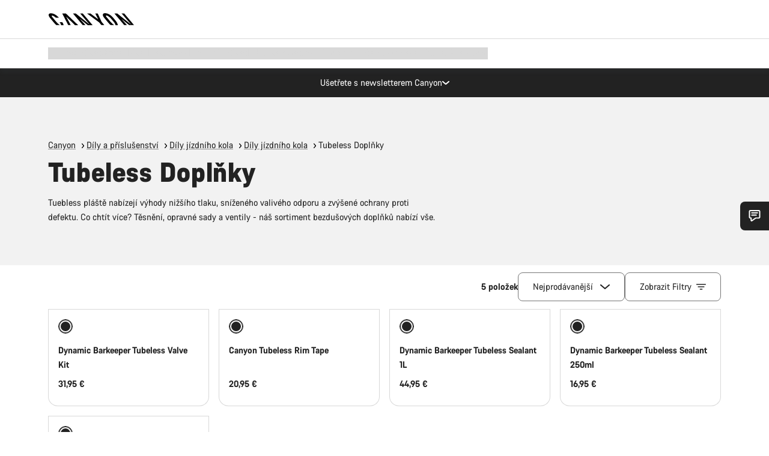

--- FILE ---
content_type: text/html;charset=UTF-8
request_url: https://www.canyon.com/cs-sk/gear/bike-parts/tyres-and-tubes/tubeless-accessories/
body_size: 36049
content:
<!DOCTYPE html><html lang="cs-sk">
<head>
<meta charset="UTF-8">

<meta http-equiv="x-ua-compatible" content="ie=edge">

<meta name="viewport" content="width=device-width, initial-scale=1, minimum-scale=1, maximum-scale=5, user-scalable=yes">
<meta http-equiv="delegate-ch" content="sec-ch-width https://dma.canyon.com; sec-ch-dpr https://dma.canyon.com; sec-ch-viewport-width https://dma.canyon.com;">

    <meta name="apple-itunes-app" content="app-id=6443914990">

    <link rel="manifest" href="/manifest.json" />




<title>
    
        
        
        Tubeless Doplňky | CANYON SK
    
</title>



    


<link rel="preload" href="/on/demandware.static/Sites-RoW-Site/-/cs_SK/v1768640311186/assets/fonts/CanyonVF.woff2" as="font" type="font/woff2" crossorigin="anonymous" fetchpriority="high"/>




    


    
        <link rel="dns-prefetch" href="https://www.googletagmanager.com" />
        <link rel="preconnect" href="https://www.googletagmanager.com" crossorigin />
    
        <link rel="dns-prefetch" href="https://www.google-analytics.com" />
        <link rel="preconnect" href="https://www.google-analytics.com" crossorigin />
    


    
        <link rel="dns-prefetch" href="https://widget.trustpilot.com" />
    
        <link rel="dns-prefetch" href="https://cdn.cquotient.com" />
    
        <link rel="dns-prefetch" href="https://p.cquotient.com" />
    
        <link rel="dns-prefetch" href="https://static.hotjar.com" />
    
        <link rel="dns-prefetch" href="https://script.hotjar.com" />
    
        <link rel="dns-prefetch" href="https://connect.facebook.net" />
    
        <link rel="dns-prefetch" href="https://s.pinimg.com" />
    
        <link rel="dns-prefetch" href="https://www.googleadservices.com" />
    
        <link rel="dns-prefetch" href="https://googleads.g.doubleclick.net" />
    
        <link rel="dns-prefetch" href="https://service.force.com" />
    






    








<link rel="icon" type="image/png" href="/on/demandware.static/Sites-RoW-Site/-/default/dw59b9e649/images/favicon-196x196.png" sizes="196x196" />
<link rel="icon" type="image/png" href="/on/demandware.static/Sites-RoW-Site/-/default/dwb35390c3/images/favicon-96x96.png" sizes="96x96" />
<link rel="icon" type="image/png" href="/on/demandware.static/Sites-RoW-Site/-/default/dwc42ea0d7/images/favicon-32x32.png" sizes="32x32" />
<link rel="icon" type="image/png" href="/on/demandware.static/Sites-RoW-Site/-/default/dw8b2b9fc4/images/favicon-16x16.png" sizes="16x16" />
<link rel="icon" type="image/png" href="/on/demandware.static/Sites-RoW-Site/-/default/dwd7afaec3/images/favicon-128.png" sizes="128x128" />
<link href="/on/demandware.static/Sites-RoW-Site/-/default/dwe4d135bb/images/favicon.ico" rel="shortcut icon" />





<link href="/on/demandware.static/Sites-RoW-Site/-/default/dw617b66f1/images/appicons/apple-icon.png" rel="apple-touch-icon" />
<link href="/on/demandware.static/Sites-RoW-Site/-/default/dwdf729afc/images/appicons/apple-icon-180x180.png" rel="apple-touch-icon" sizes="180x180" />
<link href="/on/demandware.static/Sites-RoW-Site/-/default/dw2eb5e320/images/appicons/apple-icon-152x152.png" rel="apple-touch-icon" sizes="152x152" />
<link href="/on/demandware.static/Sites-RoW-Site/-/default/dwf9fa603e/images/appicons/apple-icon-144x144.png" rel="apple-touch-icon" sizes="144x144" />
<link href="/on/demandware.static/Sites-RoW-Site/-/default/dw8b2a5cf4/images/appicons/apple-icon-120x120.png" rel="apple-touch-icon" sizes="120x120" />
<link href="/on/demandware.static/Sites-RoW-Site/-/default/dw549696e7/images/appicons/apple-icon-114x114.png" rel="apple-touch-icon" sizes="114x114" />
<link href="/on/demandware.static/Sites-RoW-Site/-/default/dwc9ff87c1/images/appicons/apple-icon-76x76.png" rel="apple-touch-icon" sizes="76x76" />
<link href="/on/demandware.static/Sites-RoW-Site/-/default/dwd4113aac/images/appicons/apple-icon-72x72.png" rel="apple-touch-icon" sizes="72x72" />
<link href="/on/demandware.static/Sites-RoW-Site/-/default/dw786438fe/images/appicons/apple-icon-60x60.png" rel="apple-touch-icon" sizes="60x60" />
<link href="/on/demandware.static/Sites-RoW-Site/-/default/dw987888c2/images/appicons/apple-icon-57x57.png" rel="apple-touch-icon" sizes="57x57" />



<link href="/on/demandware.static/Sites-RoW-Site/-/default/dwd3c399e8/images/appicons/android-icon-192x192.png" rel="icon" sizes="192x192" />
<link href="/on/demandware.static/Sites-RoW-Site/-/default/dw6761e88b/images/appicons/android-icon-144x144.png" rel="icon" sizes="144x144" />
<link href="/on/demandware.static/Sites-RoW-Site/-/default/dw35d3a378/images/appicons/android-icon-96x96.png" rel="icon" sizes="96x96" />
<link href="/on/demandware.static/Sites-RoW-Site/-/default/dw957e98c9/images/appicons/android-icon-72x72.png" rel="icon" sizes="72x72" />
<link href="/on/demandware.static/Sites-RoW-Site/-/default/dw13a7e648/images/appicons/android-icon-48x48.png" rel="icon" sizes="48x48" />
<link href="/on/demandware.static/Sites-RoW-Site/-/default/dw6fd07a68/images/appicons/android-icon-36x36.png" rel="icon" sizes="36x36" />


<meta name="msapplication-TileColor" content="#ffffff">
<meta name="msapplication-TileImage" content="/on/demandware.static/Sites-RoW-Site/-/default/dw5e17fc12/images/appicons/ms-icon-144x144.png">
<meta name="msapplication-config" content="/on/demandware.static/Sites-RoW-Site/-/default/dw5214a2c7/browserconfig.xml" />







<meta name="theme-color" content="#333333">





<link rel="stylesheet" href="/on/demandware.static/Sites-RoW-Site/-/cs_SK/v1768640311186/css/sharedStyle.css" fetchpriority="high" />




<link rel="stylesheet" href="/on/demandware.static/Sites-RoW-Site/-/cs_SK/v1768640311186/css/main.css" fetchpriority="high" />






    


    



    <link rel="canonical" href="https://www.canyon.com/cs-sk/gear/bike-parts/tyres-and-tubes/tubeless-accessories/"/>








<meta name="robots" content="max-image-preview:large" />




    


    



    
        <link rel="alternate" hreflang="en-AE" href="https://www.canyon.com/en-ae/gear/bike-parts/tyres-and-tubes/tubeless-accessories/">
    
        <link rel="alternate" hreflang="en-AL" href="https://www.canyon.com/en-al/gear/bike-parts/tyres-and-tubes/tubeless-accessories/">
    
        <link rel="alternate" hreflang="de-AT" href="https://www.canyon.com/de-at/fahrradzubehoer/fahrradteile/fahrradreifen-schlaeuche/tubeless-zubehoer/">
    
        <link rel="alternate" hreflang="en-AT" href="https://www.canyon.com/en-at/gear/bike-parts/tyres-and-tubes/tubeless-accessories/">
    
        <link rel="alternate" hreflang="en-AU" href="https://www.canyon.com/en-au/gear/bike-parts/tyres-and-tubes/tubeless-accessories/">
    
        <link rel="alternate" hreflang="nl-BE" href="https://www.canyon.com/nl-be/gear/bike-parts/tyres-and-tubes/tubeless-accessories/">
    
        <link rel="alternate" hreflang="en-BE" href="https://www.canyon.com/en-be/gear/bike-parts/tyres-and-tubes/tubeless-accessories/">
    
        <link rel="alternate" hreflang="fr-BE" href="https://www.canyon.com/fr-be/accessoires-velo/composants/pneus-chambres-a-air/accessoires-tubeless/">
    
        <link rel="alternate" hreflang="en-BG" href="https://www.canyon.com/en-bg/gear/bike-parts/tyres-and-tubes/tubeless-accessories/">
    
        <link rel="alternate" hreflang="en-BH" href="https://www.canyon.com/en-bh/gear/bike-parts/tyres-and-tubes/tubeless-accessories/">
    
        <link rel="alternate" hreflang="en-BM" href="https://www.canyon.com/en-bm/gear/bike-parts/tyres-and-tubes/tubeless-accessories/">
    
        <link rel="alternate" hreflang="en-BN" href="https://www.canyon.com/en-bn/gear/bike-parts/tyres-and-tubes/tubeless-accessories/">
    
        <link rel="alternate" hreflang="es-BO" href="https://www.canyon.com/es-bo/accesorios-bicicleta/componentes/cubiertas-camaras/accesorios-para-tubeless/">
    
        <link rel="alternate" hreflang="en-BO" href="https://www.canyon.com/en-bo/gear/bike-parts/tyres-and-tubes/tubeless-accessories/">
    
        <link rel="alternate" hreflang="pt-BR" href="https://www.canyon.com/pt-br/gear/bike-parts/tyres-and-tubes/tubeless-accessories/">
    
        <link rel="alternate" hreflang="en-BR" href="https://www.canyon.com/en-br/gear/bike-parts/tyres-and-tubes/tubeless-accessories/">
    
        <link rel="alternate" hreflang="en-CA" href="https://www.canyon.com/en-ca/gear/bike-parts/tyres-and-tubes/tubeless-accessories/">
    
        <link rel="alternate" hreflang="fr-CA" href="https://www.canyon.com/fr-ca/accessoires-velo/composants/pneus-chambres-a-air/accessoires-tubeless/">
    
        <link rel="alternate" hreflang="de-CH" href="https://www.canyon.com/de-ch/fahrradzubehoer/fahrradteile/fahrradreifen-schlaeuche/tubeless-zubehoer/">
    
        <link rel="alternate" hreflang="fr-CH" href="https://www.canyon.com/fr-ch/accessoires-velo/composants/pneus-chambres-a-air/accessoires-tubeless/">
    
        <link rel="alternate" hreflang="it-CH" href="https://www.canyon.com/it-ch/accessori-biciclette/componenti/copertoni-bici-camere-aria/accessori-tubeless/">
    
        <link rel="alternate" hreflang="en-CH" href="https://www.canyon.com/en-ch/gear/bike-parts/tyres-and-tubes/tubeless-accessories/">
    
        <link rel="alternate" hreflang="es-CL" href="https://www.canyon.com/es-cl/accesorios-bicicleta/componentes/cubiertas-camaras/accesorios-para-tubeless/">
    
        <link rel="alternate" hreflang="en-CL" href="https://www.canyon.com/en-cl/gear/bike-parts/tyres-and-tubes/tubeless-accessories/">
    
        <link rel="alternate" hreflang="en-CN" href="https://www.canyon.com.cn/en-cn/gear/bike-parts/tyres-and-tubes/tubeless-accessories/">
    
        <link rel="alternate" hreflang="zh-CN" href="https://www.canyon.com.cn/zh-cn/%E8%A3%85%E5%A4%87/%E8%87%AA%E8%A1%8C%E8%BD%A6-%E7%BB%84%E4%BB%B6/%E5%A4%96%E8%83%8E%E5%92%8C%E5%86%85%E8%83%8E/%E7%9C%9F%E7%A9%BA%E8%83%8E-%E9%85%8D%E4%BB%B6/">
    
        <link rel="alternate" hreflang="es-CO" href="https://www.canyon.com/es-co/accesorios-bicicleta/componentes/cubiertas-camaras/accesorios-para-tubeless/">
    
        <link rel="alternate" hreflang="en-CO" href="https://www.canyon.com/en-co/gear/bike-parts/tyres-and-tubes/tubeless-accessories/">
    
        <link rel="alternate" hreflang="es-CR" href="https://www.canyon.com/es-cr/accesorios-bicicleta/componentes/cubiertas-camaras/accesorios-para-tubeless/">
    
        <link rel="alternate" hreflang="en-CR" href="https://www.canyon.com/en-cr/gear/bike-parts/tyres-and-tubes/tubeless-accessories/">
    
        <link rel="alternate" hreflang="en-CY" href="https://www.canyon.com/en-cy/gear/bike-parts/tyres-and-tubes/tubeless-accessories/">
    
        <link rel="alternate" hreflang="cs-CZ" href="https://www.canyon.com/cs-cz/gear/bike-parts/tyres-and-tubes/tubeless-accessories/">
    
        <link rel="alternate" hreflang="en-CZ" href="https://www.canyon.com/en-cz/gear/bike-parts/tyres-and-tubes/tubeless-accessories/">
    
        <link rel="alternate" hreflang="de-DE" href="https://www.canyon.com/de-de/fahrradzubehoer/fahrradteile/fahrradreifen-schlaeuche/tubeless-zubehoer/">
    
        <link rel="alternate" hreflang="en-DE" href="https://www.canyon.com/en-de/gear/bike-parts/tyres-and-tubes/tubeless-accessories/">
    
        <link rel="alternate" hreflang="da-DK" href="https://www.canyon.com/da-dk/udstyr/cykeldele/tubeless-tilbehor/">
    
        <link rel="alternate" hreflang="en-DK" href="https://www.canyon.com/en-dk/gear/bike-parts/tyres-and-tubes/tubeless-accessories/">
    
        <link rel="alternate" hreflang="es-EC" href="https://www.canyon.com/es-ec/accesorios-bicicleta/componentes/cubiertas-camaras/accesorios-para-tubeless/">
    
        <link rel="alternate" hreflang="en-EC" href="https://www.canyon.com/en-ec/gear/bike-parts/tyres-and-tubes/tubeless-accessories/">
    
        <link rel="alternate" hreflang="en-EE" href="https://www.canyon.com/en-ee/gear/bike-parts/tyres-and-tubes/tubeless-accessories/">
    
        <link rel="alternate" hreflang="en-EG" href="https://www.canyon.com/en-eg/gear/bike-parts/tyres-and-tubes/tubeless-accessories/">
    
        <link rel="alternate" hreflang="es-ES" href="https://www.canyon.com/es-es/accesorios-bicicleta/componentes/cubiertas-camaras/accesorios-para-tubeless/">
    
        <link rel="alternate" hreflang="en-ES" href="https://www.canyon.com/en-es/gear/bike-parts/tyres-and-tubes/tubeless-accessories/">
    
        <link rel="alternate" hreflang="fi-FI" href="https://www.canyon.com/fi-fi/pyorailytarvikkeet/pyoran-komponentit/polkupyoran-renkaat-sisakumit/tubeless-sarjat-osat/">
    
        <link rel="alternate" hreflang="en-FI" href="https://www.canyon.com/en-fi/gear/bike-parts/tyres-and-tubes/tubeless-accessories/">
    
        <link rel="alternate" hreflang="fr-FR" href="https://www.canyon.com/fr-fr/accessoires-velo/composants/pneus-chambres-a-air/accessoires-tubeless/">
    
        <link rel="alternate" hreflang="en-FR" href="https://www.canyon.com/en-fr/gear/bike-parts/tyres-and-tubes/tubeless-accessories/">
    
        <link rel="alternate" hreflang="en-GB" href="https://www.canyon.com/en-gb/gear/bike-parts/tyres-and-tubes/tubeless-accessories/">
    
        <link rel="alternate" hreflang="en-GR" href="https://www.canyon.com/en-gr/gear/bike-parts/tyres-and-tubes/tubeless-accessories/">
    
        <link rel="alternate" hreflang="es-GT" href="https://www.canyon.com/es-gt/accesorios-bicicleta/componentes/cubiertas-camaras/accesorios-para-tubeless/">
    
        <link rel="alternate" hreflang="en-GT" href="https://www.canyon.com/en-gt/gear/bike-parts/tyres-and-tubes/tubeless-accessories/">
    
        <link rel="alternate" hreflang="en-HK" href="https://www.canyon.com/en-hk/gear/bike-parts/tyres-and-tubes/tubeless-accessories/">
    
        <link rel="alternate" hreflang="es-HN" href="https://www.canyon.com/es-hn/accesorios-bicicleta/componentes/cubiertas-camaras/accesorios-para-tubeless/">
    
        <link rel="alternate" hreflang="en-HN" href="https://www.canyon.com/en-hn/gear/bike-parts/tyres-and-tubes/tubeless-accessories/">
    
        <link rel="alternate" hreflang="en-HR" href="https://www.canyon.com/en-hr/gear/bike-parts/tyres-and-tubes/tubeless-accessories/">
    
        <link rel="alternate" hreflang="en-HU" href="https://www.canyon.com/en-hu/gear/bike-parts/tyres-and-tubes/tubeless-accessories/">
    
        <link rel="alternate" hreflang="en-ID" href="https://www.canyon.com/en-id/gear/bike-parts/tyres-and-tubes/tubeless-accessories/">
    
        <link rel="alternate" hreflang="en-IE" href="https://www.canyon.com/en-ie/gear/bike-parts/tyres-and-tubes/tubeless-accessories/">
    
        <link rel="alternate" hreflang="en-IL" href="https://www.canyon.com/en-il/gear/bike-parts/tyres-and-tubes/tubeless-accessories/">
    
        <link rel="alternate" hreflang="en-IN" href="https://www.canyon.com/en-in/gear/bike-parts/tyres-and-tubes/tubeless-accessories/">
    
        <link rel="alternate" hreflang="en-IS" href="https://www.canyon.com/en-is/gear/bike-parts/tyres-and-tubes/tubeless-accessories/">
    
        <link rel="alternate" hreflang="it-IT" href="https://www.canyon.com/it-it/accessori-biciclette/componenti/copertoni-bici-camere-aria/accessori-tubeless/">
    
        <link rel="alternate" hreflang="en-IT" href="https://www.canyon.com/en-it/gear/bike-parts/tyres-and-tubes/tubeless-accessories/">
    
        <link rel="alternate" hreflang="ja-JP" href="https://www.canyon.com/ja-jp/gear/bike-parts/tyres-and-tubes/tubeless-accessories/">
    
        <link rel="alternate" hreflang="en-JP" href="https://www.canyon.com/en-jp/gear/bike-parts/tyres-and-tubes/tubeless-accessories/">
    
        <link rel="alternate" hreflang="en-KG" href="https://www.canyon.com/en-kg/gear/bike-parts/tyres-and-tubes/tubeless-accessories/">
    
        <link rel="alternate" hreflang="ko-KR" href="https://www.canyon.com/ko-kr/gear/bike-parts/tyres-and-tubes/tubeless-accessories/">
    
        <link rel="alternate" hreflang="en-KR" href="https://www.canyon.com/en-kr/gear/bike-parts/tyres-and-tubes/tubeless-accessories/">
    
        <link rel="alternate" hreflang="en-KW" href="https://www.canyon.com/en-kw/gear/bike-parts/tyres-and-tubes/tubeless-accessories/">
    
        <link rel="alternate" hreflang="en-KZ" href="https://www.canyon.com/en-kz/gear/bike-parts/tyres-and-tubes/tubeless-accessories/">
    
        <link rel="alternate" hreflang="en-LB" href="https://www.canyon.com/en-lb/gear/bike-parts/tyres-and-tubes/tubeless-accessories/">
    
        <link rel="alternate" hreflang="en-LT" href="https://www.canyon.com/en-lt/gear/bike-parts/tyres-and-tubes/tubeless-accessories/">
    
        <link rel="alternate" hreflang="fr-LU" href="https://www.canyon.com/fr-lu/accessoires-velo/composants/pneus-chambres-a-air/accessoires-tubeless/">
    
        <link rel="alternate" hreflang="en-LU" href="https://www.canyon.com/en-lu/gear/bike-parts/tyres-and-tubes/tubeless-accessories/">
    
        <link rel="alternate" hreflang="de-LU" href="https://www.canyon.com/de-lu/fahrradzubehoer/fahrradteile/fahrradreifen-schlaeuche/tubeless-zubehoer/">
    
        <link rel="alternate" hreflang="en-LV" href="https://www.canyon.com/en-lv/gear/bike-parts/tyres-and-tubes/tubeless-accessories/">
    
        <link rel="alternate" hreflang="en-MK" href="https://www.canyon.com/en-mk/gear/bike-parts/tyres-and-tubes/tubeless-accessories/">
    
        <link rel="alternate" hreflang="en-MO" href="https://www.canyon.com/en-mo/gear/bike-parts/tyres-and-tubes/tubeless-accessories/">
    
        <link rel="alternate" hreflang="en-MT" href="https://www.canyon.com/en-mt/gear/bike-parts/tyres-and-tubes/tubeless-accessories/">
    
        <link rel="alternate" hreflang="en-MU" href="https://www.canyon.com/en-mu/gear/bike-parts/tyres-and-tubes/tubeless-accessories/">
    
        <link rel="alternate" hreflang="es-MX" href="https://www.canyon.com/es-mx/accesorios-bicicleta/componentes/cubiertas-camaras/accesorios-para-tubeless/">
    
        <link rel="alternate" hreflang="en-MX" href="https://www.canyon.com/en-mx/gear/bike-parts/tyres-and-tubes/tubeless-accessories/">
    
        <link rel="alternate" hreflang="en-MY" href="https://www.canyon.com/en-my/gear/bike-parts/tyres-and-tubes/tubeless-accessories/">
    
        <link rel="alternate" hreflang="zh-MY" href="https://www.canyon.com/zh-my/%E8%A3%85%E5%A4%87/%E8%87%AA%E8%A1%8C%E8%BD%A6-%E7%BB%84%E4%BB%B6/%E5%A4%96%E8%83%8E%E5%92%8C%E5%86%85%E8%83%8E/%E7%9C%9F%E7%A9%BA%E8%83%8E-%E9%85%8D%E4%BB%B6/">
    
        <link rel="alternate" hreflang="nl-NL" href="https://www.canyon.com/nl-nl/gear/bike-parts/tyres-and-tubes/tubeless-accessories/">
    
        <link rel="alternate" hreflang="en-NL" href="https://www.canyon.com/en-nl/gear/bike-parts/tyres-and-tubes/tubeless-accessories/">
    
        <link rel="alternate" hreflang="no-NO" href="https://www.canyon.com/no-no/sykkeltilbehor/sykkeldeler/dekk-slanger/tubeless-accessories/">
    
        <link rel="alternate" hreflang="en-NO" href="https://www.canyon.com/en-no/gear/bike-parts/tyres-and-tubes/tubeless-accessories/">
    
        <link rel="alternate" hreflang="en-NZ" href="https://www.canyon.com/en-nz/gear/bike-parts/tyres-and-tubes/tubeless-accessories/">
    
        <link rel="alternate" hreflang="en-OM" href="https://www.canyon.com/en-om/gear/bike-parts/tyres-and-tubes/tubeless-accessories/">
    
        <link rel="alternate" hreflang="es-PA" href="https://www.canyon.com/es-pa/accesorios-bicicleta/componentes/cubiertas-camaras/accesorios-para-tubeless/">
    
        <link rel="alternate" hreflang="en-PA" href="https://www.canyon.com/en-pa/gear/bike-parts/tyres-and-tubes/tubeless-accessories/">
    
        <link rel="alternate" hreflang="es-PE" href="https://www.canyon.com/es-pe/accesorios-bicicleta/componentes/cubiertas-camaras/accesorios-para-tubeless/">
    
        <link rel="alternate" hreflang="en-PE" href="https://www.canyon.com/en-pe/gear/bike-parts/tyres-and-tubes/tubeless-accessories/">
    
        <link rel="alternate" hreflang="en-PH" href="https://www.canyon.com/en-ph/gear/bike-parts/tyres-and-tubes/tubeless-accessories/">
    
        <link rel="alternate" hreflang="pl-PL" href="https://www.canyon.com/pl-pl/gear/bike-parts/tyres-and-tubes/tubeless-accessories/">
    
        <link rel="alternate" hreflang="en-PL" href="https://www.canyon.com/en-pl/gear/bike-parts/tyres-and-tubes/tubeless-accessories/">
    
        <link rel="alternate" hreflang="pt-PT" href="https://www.canyon.com/pt-pt/gear/bike-parts/tyres-and-tubes/tubeless-accessories/">
    
        <link rel="alternate" hreflang="en-PT" href="https://www.canyon.com/en-pt/gear/bike-parts/tyres-and-tubes/tubeless-accessories/">
    
        <link rel="alternate" hreflang="en-QA" href="https://www.canyon.com/en-qa/gear/bike-parts/tyres-and-tubes/tubeless-accessories/">
    
        <link rel="alternate" hreflang="en-RO" href="https://www.canyon.com/en-ro/gear/bike-parts/tyres-and-tubes/tubeless-accessories/">
    
        <link rel="alternate" hreflang="en-RS" href="https://www.canyon.com/en-rs/gear/bike-parts/tyres-and-tubes/tubeless-accessories/">
    
        <link rel="alternate" hreflang="en-SA" href="https://www.canyon.com/en-sa/gear/bike-parts/tyres-and-tubes/tubeless-accessories/">
    
        <link rel="alternate" hreflang="sv-SE" href="https://www.canyon.com/sv-se/cykeltillbehoer/delar/daeck/tubelesstillbehoer/">
    
        <link rel="alternate" hreflang="en-SE" href="https://www.canyon.com/en-se/gear/bike-parts/tyres-and-tubes/tubeless-accessories/">
    
        <link rel="alternate" hreflang="en-SG" href="https://www.canyon.com/en-sg/gear/bike-parts/tyres-and-tubes/tubeless-accessories/">
    
        <link rel="alternate" hreflang="zh-SG" href="https://www.canyon.com/zh-sg/%E8%A3%85%E5%A4%87/%E8%87%AA%E8%A1%8C%E8%BD%A6-%E7%BB%84%E4%BB%B6/%E5%A4%96%E8%83%8E%E5%92%8C%E5%86%85%E8%83%8E/%E7%9C%9F%E7%A9%BA%E8%83%8E-%E9%85%8D%E4%BB%B6/">
    
        <link rel="alternate" hreflang="en-SI" href="https://www.canyon.com/en-si/gear/bike-parts/tyres-and-tubes/tubeless-accessories/">
    
        <link rel="alternate" hreflang="cs-SK" href="https://www.canyon.com/cs-sk/gear/bike-parts/tyres-and-tubes/tubeless-accessories/">
    
        <link rel="alternate" hreflang="en-SK" href="https://www.canyon.com/en-sk/gear/bike-parts/tyres-and-tubes/tubeless-accessories/">
    
        <link rel="alternate" hreflang="en-TH" href="https://www.canyon.com/en-th/gear/bike-parts/tyres-and-tubes/tubeless-accessories/">
    
        <link rel="alternate" hreflang="en-TR" href="https://www.canyon.com/en-tr/gear/bike-parts/tyres-and-tubes/tubeless-accessories/">
    
        <link rel="alternate" hreflang="en-TW" href="https://www.canyon.com/en-tw/gear/bike-parts/tyres-and-tubes/tubeless-accessories/">
    
        <link rel="alternate" hreflang="en-UA" href="https://www.canyon.com/en-ua/gear/bike-parts/tyres-and-tubes/tubeless-accessories/">
    
        <link rel="alternate" hreflang="en-US" href="https://www.canyon.com/en-us/gear/components/tyres-and-tubes/tubeless-accessories/">
    
        <link rel="alternate" hreflang="en-ZM" href="https://www.canyon.com/en-zm/gear/bike-parts/tyres-and-tubes/tubeless-accessories/">
    







    
    




    
    
        
    



    <meta property="og:url" content="https://www.canyon.com/cs-sk/gear/bike-parts/tyres-and-tubes/tubeless-accessories/" />
    <meta property="og:type" content="category" />
    <meta property="og:title" content="Tubeless Doplňky"/>
    <meta property="og:description" content="Tuebless pl&aacute;&scaron;tě nab&iacute;zej&iacute; v&yacute;hody niž&scaron;&iacute;ho tlaku, sn&iacute;žen&eacute;ho valiv&eacute;ho odporu a zv&yacute;&scaron;en&eacute; ochrany proti defektu. Co cht&iacute;t v&iacute;ce? Těsněn&iacute;, opravn&eacute; sady a ventily - n&aacute;&scaron; sortiment bezdu&scaron;ov&yacute;ch doplňků nab&iacute;z&iacute; v&scaron;e." />
    <meta property="og:app_id" content="" />
    
        <meta property="og:image" content="https://www.canyon.com/on/demandware.static/-/Sites/default/og-fallback-image.png" />
    





    



    <meta name="twitter:card" content="summary_large_image" />
    <meta name="twitter:site" content="@CANYON" />






    <meta name="description" content="Tuebless pl&aacute;&scaron;tě nab&iacute;zej&iacute; v&yacute;hody niž&scaron;&iacute;ho tlaku, sn&iacute;žen&eacute;ho valiv&eacute;ho odporu a zv&yacute;&scaron;en&eacute; ochrany proti defektu. Co cht&iacute;t v&iacute;ce? Těsněn&iacute;, opravn&eacute; sady a ventily - n&aacute;&scaron; sortiment bezdu&scaron;ov&yacute;ch doplňků nab&iacute;z&iacute; v&scaron;e."/>



    <meta name="google-site-verification" content="5xYcWWvJizN8AQxIAEcvmNqOaMMi4VJEv0G5x6MZ6Dw" />






    <script type="application/ld+json">

        
            {
            "@context": "https://schema.org",
            "@type": "Organization",
            "name": "Canyon",
            "url": "https://www.canyon.com/",
            "logo": "https://www.canyon.com/on/demandware.static/Sites-RoW-Site/-/default/images/seo/logo.png",
            "contactPoint":[{
                "@type": "ContactPoint",
                "telephone": "+4926194903000",
                "contactType": "Customer service",
                "areaServed":["DE","AT"]},
                {"@type": "ContactPoint",
                "telephone": "+442085496001" ,
                "contactType": "Customer service",
                "areaServed":["GB"]},
                {"@type": "ContactPoint",
                "telephone": "+41435881100" ,
                "contactType": "Customer service",
                "areaServed":["CH"]},
                {"@type": "ContactPoint",
                "telephone": "+815037868496" ,
                "contactType": "Customer service",
                "areaServed":["JP"]},
                {"@type": "ContactPoint",
                "telephone": "+358401802620" ,
                "contactType": "Customer service",
                "areaServed":["FI"]},
                {"@type": "ContactPoint",
                "telephone": "+39045515527" ,
                "contactType": "Customer service",
                "areaServed":["IT"]},
                {"@type": "ContactPoint",
                "telephone": "+3216980399" ,
                "contactType": "Customer service",
                "areaServed":["BE"]},
                {"@type": "ContactPoint",
                "telephone": "+48914226966" ,
                "contactType": "Customer service",
                "areaServed":["PL"]},
                {"@type": "ContactPoint",
                "telephone": "+420226259001" ,
                "contactType": "Customer service",
                "areaServed":["CZ"]},
                {"@type": "ContactPoint",
                "telephone": "+421220510450" ,
                "contactType": "Customer service",
                "areaServed":["SK"]},
                {"@type": "ContactPoint",
                "telephone": "+611300712003" ,
                "contactType": "Customer service",
                "areaServed":["AU"]},
                {"@type": "ContactPoint",
                "telephone": "+61397711607" ,
                "contactType": "Customer service",
                "areaServed":["NZ"]},
                {"@type": "ContactPoint",
                "telephone": "+82316982577" ,
                "contactType": "Customer service",
                "areaServed":["KO"]},
                {"@type": "ContactPoint",
                "telephone": "+31408080485" ,
                "contactType": "Customer service",
                "areaServed":["NL"]},{"@type": "ContactPoint",
                "telephone": "+34910470740" ,
                "contactType": "Customer service",
                "areaServed":["ES"]},
                {"@type": "ContactPoint",
                "telephone": "+34911239440" ,
                "contactType": "Customer service",
                "areaServed":["PT"]},
                {"@type": "ContactPoint",
                "telephone": "+33890710132" ,
                "contactType": "Customer service",
                "areaServed":["FR"]},
                {"@type": "ContactPoint",
                "telephone": "+4570204011" ,
                "contactType": "Customer service",
                "areaServed":["DK"]},
                {"@type": "ContactPoint",
                "telephone": "+46868441440" ,
                "contactType": "Customer service",
                "areaServed":["SV"]},
                {"@type": "ContactPoint",
                "telephone": "+4745404140" ,
                "contactType": "Customer service",
                "areaServed":["NO"]},
                {"@type": "ContactPoint",
                "telephone": "+27212050073" ,
                "contactType": "Customer service",
                "areaServed":["ZA"]},
                {"@type": "ContactPoint",
                "telephone": "+6531634999" ,
                "contactType": "Customer service",
                "areaServed":["SG"]},
                {"@type": "ContactPoint",
                "telephone": "+4926194903000" ,
                "contactType": "Customer service"
                }],
                
            "sameAs": [
                "http://www.wikidata.org/entity/Q318730",
                "https://www.youtube.com/@CanyonBicycles",
                "https://www.linkedin.com/company/canyon-bicycles-gmbh/",
                "https://www.facebook.com/canyon/",
                "https://twitter.com/canyon_bikes",
                "https://www.instagram.com/canyon/",
                "https://www.strava.com/clubs/3812",
                "https://www.tiktok.com/@canyon_bicycles"
                ]
 }
        
    </script>





    


<script src="https://canyon.app.baqend.com/v1/speedkit/install.js?d=production" async crossorigin="anonymous"></script>






<meta name="format-detection" content="telephone=no" />



    



    





<meta name="js-gtm-initial-meta-groups" content="" data-gtm="[{&quot;event&quot;:&quot;initial-meta-groups&quot;,&quot;CGroup1&quot;:&quot;Parts &amp; Accessories&quot;,&quot;CGroup2&quot;:&quot;Bike Parts&quot;,&quot;CGroup3&quot;:&quot;Tubeless Kits &amp; Accessories&quot;,&quot;CGroup4&quot;:&quot;&quot;,&quot;CGroup5&quot;:&quot;&quot;}]" />


    





<meta name="js-gtm-initial-meta" content=""
data-gtm="[{&quot;event&quot;:&quot;initial-meta&quot;,&quot;Country&quot;:&quot;SK&quot;,&quot;Language&quot;:&quot;cs&quot;,&quot;PageType&quot;:&quot;catalog&quot;,&quot;SubPageType&quot;:&quot;productListing&quot;,&quot;PageID&quot;:&quot;category &gt; gear-components-tubelessaccessories&quot;,&quot;LoggedIn&quot;:&quot;false&quot;,&quot;crmId&quot;:&quot;&quot;,&quot;ABTesting&quot;:&quot;false&quot;,&quot;ABTestGroup&quot;:&quot;unknown&quot;,&quot;release&quot;:&quot;25.11.14&quot;,&quot;deviceType&quot;:&quot;webshop&quot;,&quot;viewMode&quot;:&quot;browser&quot;}]"
data-gtm-model="{&quot;enabled&quot;:true,&quot;dataLayer&quot;:[{&quot;event&quot;:&quot;initial-meta&quot;,&quot;Country&quot;:&quot;SK&quot;,&quot;Language&quot;:&quot;cs&quot;,&quot;PageType&quot;:&quot;catalog&quot;,&quot;SubPageType&quot;:&quot;productListing&quot;,&quot;PageID&quot;:&quot;category &gt; gear-components-tubelessaccessories&quot;,&quot;LoggedIn&quot;:&quot;false&quot;,&quot;crmId&quot;:&quot;&quot;,&quot;ABTesting&quot;:&quot;false&quot;,&quot;ABTestGroup&quot;:&quot;unknown&quot;,&quot;release&quot;:&quot;25.11.14&quot;,&quot;deviceType&quot;:&quot;webshop&quot;,&quot;viewMode&quot;:&quot;browser&quot;}],&quot;containerID&quot;:&quot;&quot;,&quot;internalHostRegex&quot;:&quot;^[\\w\\W]*.canyon.com[\\w\\W]*$&quot;,&quot;linkFileExtensions&quot;:[],&quot;internalContainerID&quot;:&quot;GTM-M2JG57Z&quot;,&quot;internalContainerURL&quot;:&quot;https://svr.canyon.com/gtm.js&quot;}"
data-gtm-parameters=""
data-gtm-viewmode=""
data-gtm-devicetype="">

<meta name="js-gtm-session-events" content=""
data-gtm="[]">

<script>
if (window.location === window.parent.location) {
window.dataLayer = window.dataLayer || [];
window.gtmInternalHostRegex = "^[\\w\\W]*.canyon.com[\\w\\W]*$";
window.gtmLinkFileExtensions = [];
}
</script>








<script type="text/javascript">//<!--
/* <![CDATA[ (head-active_data.js) */
var dw = (window.dw || {});
dw.ac = {
    _analytics: null,
    _events: [],
    _category: "",
    _searchData: "",
    _anact: "",
    _anact_nohit_tag: "",
    _analytics_enabled: "true",
    _timeZone: "Europe/Berlin",
    _capture: function(configs) {
        if (Object.prototype.toString.call(configs) === "[object Array]") {
            configs.forEach(captureObject);
            return;
        }
        dw.ac._events.push(configs);
    },
	capture: function() { 
		dw.ac._capture(arguments);
		// send to CQ as well:
		if (window.CQuotient) {
			window.CQuotient.trackEventsFromAC(arguments);
		}
	},
    EV_PRD_SEARCHHIT: "searchhit",
    EV_PRD_DETAIL: "detail",
    EV_PRD_RECOMMENDATION: "recommendation",
    EV_PRD_SETPRODUCT: "setproduct",
    applyContext: function(context) {
        if (typeof context === "object" && context.hasOwnProperty("category")) {
        	dw.ac._category = context.category;
        }
        if (typeof context === "object" && context.hasOwnProperty("searchData")) {
        	dw.ac._searchData = context.searchData;
        }
    },
    setDWAnalytics: function(analytics) {
        dw.ac._analytics = analytics;
    },
    eventsIsEmpty: function() {
        return 0 == dw.ac._events.length;
    }
};
/* ]]> */
// -->
</script>
<script type="text/javascript">//<!--
/* <![CDATA[ (head-cquotient.js) */
var CQuotient = window.CQuotient = {};
CQuotient.clientId = 'bcml-RoW';
CQuotient.realm = 'BCML';
CQuotient.siteId = 'RoW';
CQuotient.instanceType = 'prd';
CQuotient.locale = 'cs_SK';
CQuotient.fbPixelId = '__UNKNOWN__';
CQuotient.activities = [];
CQuotient.cqcid='';
CQuotient.cquid='';
CQuotient.cqeid='';
CQuotient.cqlid='';
CQuotient.apiHost='api.cquotient.com';
/* Turn this on to test against Staging Einstein */
/* CQuotient.useTest= true; */
CQuotient.useTest = ('true' === 'false');
CQuotient.initFromCookies = function () {
	var ca = document.cookie.split(';');
	for(var i=0;i < ca.length;i++) {
	  var c = ca[i];
	  while (c.charAt(0)==' ') c = c.substring(1,c.length);
	  if (c.indexOf('cqcid=') == 0) {
		CQuotient.cqcid=c.substring('cqcid='.length,c.length);
	  } else if (c.indexOf('cquid=') == 0) {
		  var value = c.substring('cquid='.length,c.length);
		  if (value) {
		  	var split_value = value.split("|", 3);
		  	if (split_value.length > 0) {
			  CQuotient.cquid=split_value[0];
		  	}
		  	if (split_value.length > 1) {
			  CQuotient.cqeid=split_value[1];
		  	}
		  	if (split_value.length > 2) {
			  CQuotient.cqlid=split_value[2];
		  	}
		  }
	  }
	}
}
CQuotient.getCQCookieId = function () {
	if(window.CQuotient.cqcid == '')
		window.CQuotient.initFromCookies();
	return window.CQuotient.cqcid;
};
CQuotient.getCQUserId = function () {
	if(window.CQuotient.cquid == '')
		window.CQuotient.initFromCookies();
	return window.CQuotient.cquid;
};
CQuotient.getCQHashedEmail = function () {
	if(window.CQuotient.cqeid == '')
		window.CQuotient.initFromCookies();
	return window.CQuotient.cqeid;
};
CQuotient.getCQHashedLogin = function () {
	if(window.CQuotient.cqlid == '')
		window.CQuotient.initFromCookies();
	return window.CQuotient.cqlid;
};
CQuotient.trackEventsFromAC = function (/* Object or Array */ events) {
try {
	if (Object.prototype.toString.call(events) === "[object Array]") {
		events.forEach(_trackASingleCQEvent);
	} else {
		CQuotient._trackASingleCQEvent(events);
	}
} catch(err) {}
};
CQuotient._trackASingleCQEvent = function ( /* Object */ event) {
	if (event && event.id) {
		if (event.type === dw.ac.EV_PRD_DETAIL) {
			CQuotient.trackViewProduct( {id:'', alt_id: event.id, type: 'raw_sku'} );
		} // not handling the other dw.ac.* events currently
	}
};
CQuotient.trackViewProduct = function(/* Object */ cqParamData){
	var cq_params = {};
	cq_params.cookieId = CQuotient.getCQCookieId();
	cq_params.userId = CQuotient.getCQUserId();
	cq_params.emailId = CQuotient.getCQHashedEmail();
	cq_params.loginId = CQuotient.getCQHashedLogin();
	cq_params.product = cqParamData.product;
	cq_params.realm = cqParamData.realm;
	cq_params.siteId = cqParamData.siteId;
	cq_params.instanceType = cqParamData.instanceType;
	cq_params.locale = CQuotient.locale;
	
	if(CQuotient.sendActivity) {
		CQuotient.sendActivity(CQuotient.clientId, 'viewProduct', cq_params);
	} else {
		CQuotient.activities.push({activityType: 'viewProduct', parameters: cq_params});
	}
};
/* ]]> */
// -->
</script>

</head>
<body id="js-body" class="page  js-page page--ptCatalog page--sptProductListing ">








<noscript>
<iframe src="https://svr.canyon.com/ns.html?id=GTM-M2JG57Z"
height="0" width="0" style="display:none;visibility:hidden">
</iframe>
</noscript>


<div id="app" class="app" data-action="Search-Show" data-querystring="cgid=gear-components-tubelessaccessories" >







<div class="u-hide js-moneyPatternDataContainer" data-moneypattern="mfff.fff.fff,dd &euro;" data-removetrailingzeros="true"><!-- empty --></div>



<div class="js-globalMessages"></div>


    






<nav class="header xlt-header js-headerNavigationWrapper js-headerNavigation"
aria-label="header"
data-gtm-settings="{&quot;enabled&quot;:true}"
data-navigation-url="/on/demandware.store/Sites-RoW-Site/cs_SK/Navigation-Header"
data-topbar-url="/on/demandware.store/Sites-RoW-Site/cs_SK/Navigation-HeaderTopBar"
>
<div class="header__inner">
<div class="header__topBar">
<div class="header__topBarContainer">
<div class="header__topBarInner js-topBar">

<div class="headerTopBar__menuTriggerWrapper"></div>
<div class="headerTopBar__logoWrapper">
<a aria-label="Back to home" class="headerTopBar__logo" href="/cs-sk/" title="Canyon" aria-hidden="false" tabindex="0">



    <svg
        
        xmlns:xlink="http://www.w3.org/1999/xlink"
        class="icon icon-logo headerTopBar__logoIcon"
        aria-hidden="false"
        focusable="false"
        
    >
        
            <title>Canyon</title>
        
        
        
            <use xlink:href="/on/demandware.static/Sites-RoW-Site/-/cs_SK/v1768640311186/images/iconsNew.svg#sprite-logo"></use>
        
        
    </svg>


</a>
</div>
<div class="headerTopBar__userMenuWrapper"></div>
</div>
</div>
</div>
<div class="headerNavigationBar headerNavigationBar--preload js-navBarPreload">
<div class="headerNavigationBar__inner">
<div class="headerNavigationBar__preloadItem headerNavigationBar__preloadItem--level1 headerNavigationBar__preloadItem--menu">
<span class="u-visHidden">
Rozbalit navigaci
</span>



    <svg
        
        xmlns:xlink="http://www.w3.org/1999/xlink"
        class="icon icon-nav headerNavigationBar__menuTriggerIcon"
        aria-hidden="false"
        focusable="false"
        
    >
        
        
        
            <use xlink:href="/on/demandware.static/Sites-RoW-Site/-/cs_SK/v1768640311186/images/iconsNew.svg#sprite-nav"></use>
        
        
    </svg>


</div>




<a class="headerNavigationBar__preloadItem headerNavigationBar__preloadItem--level1" href="/cs-sk/silni%C4%8Dni-kola/">Road Bikes</a>


<a class="headerNavigationBar__preloadItem headerNavigationBar__preloadItem--level2" href="/cs-sk/silni%C4%8Dni-kola/endurance-bikes/">Endurance</a>




<a class="headerNavigationBar__preloadItem headerNavigationBar__preloadItem--level3" href="/cs-sk/silni%C4%8Dni-kola/endurance-bikes/endurace/">Endurace</a>





<a class="headerNavigationBar__preloadItem headerNavigationBar__preloadItem--level4" href="/cs-sk/silni%C4%8Dni-kola/endurance-bikes/endurace/?prefn1=pc_rahmen_modifikation_werkstoff&amp;prefv1=CFR#section-product-grid">Endurace CFR</a>




<a class="headerNavigationBar__preloadItem headerNavigationBar__preloadItem--level4" href="/cs-sk/silni%C4%8Dni-kola/endurance-bikes/endurace/?prefn1=pc_rahmen_modifikation_werkstoff&amp;prefv1=CF%20SLX#section-product-grid">Endurace CF SLX</a>




<a class="headerNavigationBar__preloadItem headerNavigationBar__preloadItem--level4" href="/cs-sk/silni%C4%8Dni-kola/endurance-bikes/endurace/?prefn1=pc_rahmen_modifikation_werkstoff&amp;prefv1=CF#section-product-grid">Endurace CF</a>




<a class="headerNavigationBar__preloadItem headerNavigationBar__preloadItem--level4" href="/cs-sk/silni%C4%8Dni-kola/endurance-bikes/endurace/allroad/endurace-allroad/4164.html">Endurace AllRoad</a>







<a class="headerNavigationBar__preloadItem headerNavigationBar__preloadItem--level2" href="/cs-sk/silni%C4%8Dni-kola/race-bikes/">Z&aacute;vod</a>




<a class="headerNavigationBar__preloadItem headerNavigationBar__preloadItem--level3" href="/cs-sk/silni%C4%8Dni-kola/race-bikes/ultimate/">Ultimate</a>





<a class="headerNavigationBar__preloadItem headerNavigationBar__preloadItem--level4" href="/cs-sk/silni%C4%8Dni-kola/race-bikes/ultimate/?prefn1=pc_rahmen_modifikation_werkstoff&amp;prefv1=CFR#section-product-grid">Ultimate CFR</a>




<a class="headerNavigationBar__preloadItem headerNavigationBar__preloadItem--level4" href="/cs-sk/silni%C4%8Dni-kola/race-bikes/ultimate/?prefn1=pc_rahmen_modifikation_werkstoff&amp;prefv1=CF%20SLX#section-product-grid">Ultimate CF SLX</a>




<a class="headerNavigationBar__preloadItem headerNavigationBar__preloadItem--level4" href="/cs-sk/silni%C4%8Dni-kola/race-bikes/ultimate/?prefn1=pc_rahmen_modifikation_werkstoff&amp;prefv1=CF%20SL#section-product-grid">Ultimate CF</a>






<a class="headerNavigationBar__preloadItem headerNavigationBar__preloadItem--level3" href="/cs-sk/silni%C4%8Dni-kola/aero-bikes/aeroad/">Aeroad</a>





<a class="headerNavigationBar__preloadItem headerNavigationBar__preloadItem--level4" href="/cs-sk/silni%C4%8Dni-kola/aero-bikes/aeroad/?prefn1=pc_rahmen_modifikation_werkstoff&amp;prefv1=CFR#section-product-grid">Aeroad CFR</a>




<a class="headerNavigationBar__preloadItem headerNavigationBar__preloadItem--level4" href="/cs-sk/silni%C4%8Dni-kola/aero-bikes/aeroad/?prefn1=pc_rahmen_modifikation_werkstoff&amp;prefv1=CF%20SLX#section-product-grid">Aeroad CF SLX</a>







<a class="headerNavigationBar__preloadItem headerNavigationBar__preloadItem--level2" href="/cs-sk/silni%C4%8Dni-kola/aero-bikes/">Aero</a>




<a class="headerNavigationBar__preloadItem headerNavigationBar__preloadItem--level3" href="/cs-sk/silni%C4%8Dni-kola/aero-bikes/aeroad/">Aeroad</a>





<a class="headerNavigationBar__preloadItem headerNavigationBar__preloadItem--level4" href="/cs-sk/silni%C4%8Dni-kola/aero-bikes/aeroad/?prefn1=pc_rahmen_modifikation_werkstoff&amp;prefv1=CFR#section-product-grid">Aeroad CFR</a>




<a class="headerNavigationBar__preloadItem headerNavigationBar__preloadItem--level4" href="/cs-sk/silni%C4%8Dni-kola/aero-bikes/aeroad/?prefn1=pc_rahmen_modifikation_werkstoff&amp;prefv1=CF%20SLX#section-product-grid">Aeroad CF SLX</a>






<a class="headerNavigationBar__preloadItem headerNavigationBar__preloadItem--level3" href="/cs-sk/silni%C4%8Dni-kola/triathlon-bikes/speedmax/">Speedmax</a>





<a class="headerNavigationBar__preloadItem headerNavigationBar__preloadItem--level4" href="/cs-sk/silni%C4%8Dni-kola/triathlon-bikes/speedmax/?prefn1=pc_rahmen_plattformcode&amp;prefv1=R090-01#section-product-grid">Speedmax CFR TT</a>




<a class="headerNavigationBar__preloadItem headerNavigationBar__preloadItem--level4" href="/cs-sk/silni%C4%8Dni-kola/triathlon-bikes/speedmax/?prefn1=pc_rahmen_modifikation_werkstoff&amp;prefv1=CFR#section-product-grid">Speedmax CFR</a>




<a class="headerNavigationBar__preloadItem headerNavigationBar__preloadItem--level4" href="/cs-sk/silni%C4%8Dni-kola/triathlon-bikes/speedmax/?prefn1=pc_rahmen_modifikation_werkstoff&amp;prefv1=CF%20SLX#section-product-grid">Speedmax CF SLX</a>




<a class="headerNavigationBar__preloadItem headerNavigationBar__preloadItem--level4" href="/cs-sk/silni%C4%8Dni-kola/triathlon-bikes/speedmax/?prefn1=pc_rahmen_modifikation_werkstoff&amp;prefv1=CF#section-product-grid">Speedmax CF</a>







<a class="headerNavigationBar__preloadItem headerNavigationBar__preloadItem--level2" href="/cs-sk/silni%C4%8Dni-kola/triathlon-bikes/">Triatlon a TT</a>




<a class="headerNavigationBar__preloadItem headerNavigationBar__preloadItem--level3" href="/cs-sk/silni%C4%8Dni-kola/triathlon-bikes/speedmax/">Speedmax</a>





<a class="headerNavigationBar__preloadItem headerNavigationBar__preloadItem--level4" href="/cs-sk/silni%C4%8Dni-kola/triathlon-bikes/speedmax/?prefn1=pc_rahmen_plattformcode&amp;prefv1=R090-01#section-product-grid">Speedmax CFR TT</a>




<a class="headerNavigationBar__preloadItem headerNavigationBar__preloadItem--level4" href="/cs-sk/silni%C4%8Dni-kola/triathlon-bikes/speedmax/?prefn1=pc_rahmen_modifikation_werkstoff&amp;prefv1=CFR#section-product-grid">Speedmax CFR</a>




<a class="headerNavigationBar__preloadItem headerNavigationBar__preloadItem--level4" href="/cs-sk/silni%C4%8Dni-kola/triathlon-bikes/speedmax/?prefn1=pc_rahmen_modifikation_werkstoff&amp;prefv1=CF%20SLX#section-product-grid">Speedmax CF SLX</a>




<a class="headerNavigationBar__preloadItem headerNavigationBar__preloadItem--level4" href="/cs-sk/silni%C4%8Dni-kola/triathlon-bikes/speedmax/?prefn1=pc_rahmen_modifikation_werkstoff&amp;prefv1=CF#section-product-grid">Speedmax CF</a>







<a class="headerNavigationBar__preloadItem headerNavigationBar__preloadItem--level2" href="/cs-sk/silni%C4%8Dni-kola/cyclocross-bikes/">Cyclocross</a>




<a class="headerNavigationBar__preloadItem headerNavigationBar__preloadItem--level3" href="/cs-sk/silni%C4%8Dni-kola/cyclocross-bikes/inflite/">Inflite</a>





<a class="headerNavigationBar__preloadItem headerNavigationBar__preloadItem--level4" href="/cs-sk/silni%C4%8Dni-kola/cyclocross-bikes/inflite/?prefn1=pc_rahmen_modifikation_werkstoff&amp;prefv1=CFR#section-product-grid">Inflite CFR</a>




<a class="headerNavigationBar__preloadItem headerNavigationBar__preloadItem--level4" href="/cs-sk/silni%C4%8Dni-kola/cyclocross-bikes/inflite/?prefn1=pc_rahmen_modifikation_werkstoff&amp;prefv1=CF%20SLX#section-product-grid">Inflite CF SLX</a>




<a class="headerNavigationBar__preloadItem headerNavigationBar__preloadItem--level4" href="/cs-sk/silni%C4%8Dni-kola/cyclocross-bikes/inflite/?prefn1=pc_rahmen_modifikation_werkstoff&amp;prefv1=CF%20SL#section-product-grid">Inflite CF SL</a>







<a class="headerNavigationBar__preloadItem headerNavigationBar__preloadItem--level2" href="/cs-sk/elektrokola/silnicni-elektrokolo/">E-silnice</a>




<a class="headerNavigationBar__preloadItem headerNavigationBar__preloadItem--level3" href="/cs-sk/electric-bikes/electric-road-bikes/endurace-on-fly/">Endurace:ONfly</a>





<a class="headerNavigationBar__preloadItem headerNavigationBar__preloadItem--level4" href="/cs-sk/electric-bikes/electric-road-bikes/endurace-on-fly/#section-product-grid">Endurace:ONfly</a>







<a class="headerNavigationBar__preloadItem headerNavigationBar__preloadItem--level2" href="/cs-sk/silni%C4%8Dni-kola/youth-road-bikes/">Youth Road</a>




<a class="headerNavigationBar__preloadItem headerNavigationBar__preloadItem--level3" href="/cs-sk/silni%C4%8Dni-kola/youth-road-bikes/road-youth-endurace/endurace-young-hero/4285.html">Endurace Young Hero</a>





<a class="headerNavigationBar__preloadItem headerNavigationBar__preloadItem--level4" href="/cs-sk/silni%C4%8Dni-kola/youth-road-bikes/road-youth-endurace/endurace-young-hero/4285.html">Endurace Young Hero</a>






<a class="headerNavigationBar__preloadItem headerNavigationBar__preloadItem--level3" href="/cs-sk/silni%C4%8Dni-kola/race-bikes/ultimate/cf-sl/ultimate-cf-young-hero/4284.html">Ultimate Young Hero</a>





<a class="headerNavigationBar__preloadItem headerNavigationBar__preloadItem--level4" href="/cs-sk/silni%C4%8Dni-kola/race-bikes/ultimate/cf-sl/ultimate-cf-young-hero/4284.html">Ultimate Young Hero</a>







<a class="headerNavigationBar__preloadItem headerNavigationBar__preloadItem--level2" href="/cs-sk/silni%C4%8Dni-kola/road-track/speedmax-track/">Draha</a>




<a class="headerNavigationBar__preloadItem headerNavigationBar__preloadItem--level3" href="/cs-sk/silni%C4%8Dni-kola/road-track/speedmax-track/">Speedmax CFR Track</a>





<a class="headerNavigationBar__preloadItem headerNavigationBar__preloadItem--level4" href="/cs-sk/silni%C4%8Dni-kola/road-track/speedmax-track/#section-product-grid">Speedmax CFR Track</a>








<a class="headerNavigationBar__preloadItem headerNavigationBar__preloadItem--level1" href="/cs-sk/gravel-kola/">Gravel Bikes</a>


<a class="headerNavigationBar__preloadItem headerNavigationBar__preloadItem--level2" href="/cs-sk/gravel-kola/adventure/">Dobrodružstv&iacute;</a>




<a class="headerNavigationBar__preloadItem headerNavigationBar__preloadItem--level3" href="/cs-sk/gravel-kola/adventure/grizl/">Grizl</a>





<a class="headerNavigationBar__preloadItem headerNavigationBar__preloadItem--level4" href="/cs-sk/gravel-kola/adventure/grizl/?prefn1=pc_cockpit_cockpittype&amp;prefv1=Escape#section-product-grid">Grizl Escape</a>




<a class="headerNavigationBar__preloadItem headerNavigationBar__preloadItem--level4" href="/cs-sk/gravel-kola/adventure/grizl/?prefn1=pc_cockpit_cockpittype&amp;prefv1=OG#section-product-grid">Grizl OG</a>




<a class="headerNavigationBar__preloadItem headerNavigationBar__preloadItem--level4" href="/cs-sk/gravel-kola/adventure/grizl/?map_prefn1=pc_werkstoff&amp;map_prefv1=Aluminium%20%28AL%29#section-product-grid">Grizl AL</a>







<a class="headerNavigationBar__preloadItem headerNavigationBar__preloadItem--level2" href="/cs-sk/gravel-kola/race/">Race</a>




<a class="headerNavigationBar__preloadItem headerNavigationBar__preloadItem--level3" href="/cs-sk/gravel-kola/race/grail/">Grail</a>





<a class="headerNavigationBar__preloadItem headerNavigationBar__preloadItem--level4" href="/cs-sk/gravel-kola/race/grail/?prefn1=pc_rahmen_modifikation_werkstoff&amp;prefv1=CFR#section-product-grid">Grail CFR</a>




<a class="headerNavigationBar__preloadItem headerNavigationBar__preloadItem--level4" href="/cs-sk/gravel-kola/race/grail/?prefn1=pc_rahmen_modifikation_werkstoff&amp;prefv1=CF%20SLX#section-product-grid">Grail CF SLX</a>




<a class="headerNavigationBar__preloadItem headerNavigationBar__preloadItem--level4" href="/cs-sk/gravel-kola/race/grail/?prefn1=pc_rahmen_modifikation_werkstoff&amp;prefv1=CF%20SL#section-product-grid">Grail CF</a>







<a class="headerNavigationBar__preloadItem headerNavigationBar__preloadItem--level2" href="/cs-sk/elektrokola/gravel-elektrokolo/">Gravel Elektrokola</a>




<a class="headerNavigationBar__preloadItem headerNavigationBar__preloadItem--level3" href="/cs-sk/elektrokola/gravel-elektrokolo/grizl-on/">Grizl:ONfly</a>





<a class="headerNavigationBar__preloadItem headerNavigationBar__preloadItem--level4" href="/cs-sk/elektrokola/gravel-elektrokolo/grizl-on/#section-product-grid">Grizl:ONfly</a>








<a class="headerNavigationBar__preloadItem headerNavigationBar__preloadItem--level1" href="/cs-sk/elektrokola/">Elektrokola</a>


<a class="headerNavigationBar__preloadItem headerNavigationBar__preloadItem--level2" href="/cs-sk/elektrokola/horska-elektrokola/">E-MTB</a>




<a class="headerNavigationBar__preloadItem headerNavigationBar__preloadItem--level3" href="/cs-sk/elektrokola/horska-elektrokola/spectral-on/">Spectral:ON</a>





<a class="headerNavigationBar__preloadItem headerNavigationBar__preloadItem--level4" href="/cs-sk/elektrokola/horska-elektrokola/spectral-on/spectral-on/">Spectral:ON</a>




<a class="headerNavigationBar__preloadItem headerNavigationBar__preloadItem--level4" href="/cs-sk/elektrokola/horska-elektrokola/spectral-on/spectral-on-fly/">Spectral:ONfly</a>






<a class="headerNavigationBar__preloadItem headerNavigationBar__preloadItem--level3" href="/cs-sk/elektrokola/horska-elektrokola/neuron-on/">Neuron:ON</a>





<a class="headerNavigationBar__preloadItem headerNavigationBar__preloadItem--level4" href="/cs-sk/electric-bikes/electric-mountain-bikes/neuron-on/al/">Neuron:ON AL</a>




<a class="headerNavigationBar__preloadItem headerNavigationBar__preloadItem--level4" href="/cs-sk/elektrokola/horska-elektrokola/neuron-on/neuron-on-fly/">Neuron:ONfly</a>






<a class="headerNavigationBar__preloadItem headerNavigationBar__preloadItem--level3" href="/cs-sk/elektrokola/horska-elektrokola/grand-canyon-on/">Grand Canyon:ON</a>





<a class="headerNavigationBar__preloadItem headerNavigationBar__preloadItem--level4" href="/cs-sk/elektrokola/horska-elektrokola/grand-canyon-on/#section-product-grid">Grand Canyon:ON</a>






<a class="headerNavigationBar__preloadItem headerNavigationBar__preloadItem--level3" href="/cs-sk/elektrokola/horska-elektrokola/torque-on/">Torque:ON</a>





<a class="headerNavigationBar__preloadItem headerNavigationBar__preloadItem--level4" href="/cs-sk/elektrokola/horska-elektrokola/torque-on/#section-product-grid">Torque:ON CF</a>






<a class="headerNavigationBar__preloadItem headerNavigationBar__preloadItem--level3" href="/cs-sk/electric-bikes/electric-mountain-bikes/strive-on/">Strive:ON</a>





<a class="headerNavigationBar__preloadItem headerNavigationBar__preloadItem--level4" href="/cs-sk/electric-bikes/electric-mountain-bikes/strive-on/#section-product-grid">Strive:ON CFR</a>







<a class="headerNavigationBar__preloadItem headerNavigationBar__preloadItem--level2" href="/cs-sk/elektrokola/silnicni-elektrokolo/">E-silnice</a>




<a class="headerNavigationBar__preloadItem headerNavigationBar__preloadItem--level3" href="/cs-sk/electric-bikes/electric-road-bikes/endurace-on-fly/">Endurace:ONfly</a>





<a class="headerNavigationBar__preloadItem headerNavigationBar__preloadItem--level4" href="/cs-sk/electric-bikes/electric-road-bikes/endurace-on-fly/#section-product-grid">Endurace:ONfly</a>







<a class="headerNavigationBar__preloadItem headerNavigationBar__preloadItem--level2" href="/cs-sk/elektrokola/gravel-elektrokolo/">E-gravel </a>




<a class="headerNavigationBar__preloadItem headerNavigationBar__preloadItem--level3" href="/cs-sk/elektrokola/gravel-elektrokolo/grizl-on/">Grizl:ONfly</a>





<a class="headerNavigationBar__preloadItem headerNavigationBar__preloadItem--level4" href="/cs-sk/elektrokola/gravel-elektrokolo/grizl-on/#section-product-grid">Grizl:ONfly</a>







<a class="headerNavigationBar__preloadItem headerNavigationBar__preloadItem--level2" href="/cs-sk/elektrokola/trekove-elektrokolo/">E-trekking</a>




<a class="headerNavigationBar__preloadItem headerNavigationBar__preloadItem--level3" href="/cs-sk/elektrokola/trekove-elektrokolo/pathlite-on/">Pathlite:ON</a>





<a class="headerNavigationBar__preloadItem headerNavigationBar__preloadItem--level4" href="/cs-sk/elektrokola/trekove-elektrokolo/pathlite-on/?prefn1=pc_plattform&amp;prefv1=Pathlite%3AON%20SL#section-product-grid">Pathlite:ONfly</a>




<a class="headerNavigationBar__preloadItem headerNavigationBar__preloadItem--level4" href="/cs-sk/elektrokola/trekove-elektrokolo/pathlite-on/?prefn1=pc_plattform&amp;prefv1=Pathlite%3AON%20SUV#section-product-grid">Pathlite:ON SUV</a>







<a class="headerNavigationBar__preloadItem headerNavigationBar__preloadItem--level2" href="/cs-sk/elektrokola/mestske-elektrokolo/">Městsk&aacute; elektrokola</a>




<a class="headerNavigationBar__preloadItem headerNavigationBar__preloadItem--level3" href="/cs-sk/elektrokola/mestske-elektrokolo/roadlite-on/">Roadlite:ONfly</a>





<a class="headerNavigationBar__preloadItem headerNavigationBar__preloadItem--level4" href="/cs-sk/elektrokola/mestske-elektrokolo/roadlite-on/#section-product-grid">Roadlite:ONfly</a>






<a class="headerNavigationBar__preloadItem headerNavigationBar__preloadItem--level3" href="/cs-sk/hybridni-kola/mestska-kola/citylite/?map_prefn1=pc_ebike&amp;map_prefv1=Yes#section-product-grid">Citylite:ON</a>





<a class="headerNavigationBar__preloadItem headerNavigationBar__preloadItem--level4" href="/cs-sk/elektrokola/mestske-elektrokolo/citylite-on/?map_prefn1=pc_ebike&amp;map_prefv1=Yes#section-product-grid">Citylite:ON</a>




<a class="headerNavigationBar__preloadItem headerNavigationBar__preloadItem--level4" href="/cs-sk/hybridni-kola/mestska-kola/citylite/?map_prefn1=pc_ebike&amp;map_prefv1=No#section-product-grid">Citylite</a>








<a class="headerNavigationBar__preloadItem headerNavigationBar__preloadItem--level1" href="/cs-sk/horska-kola/">Mountain Bikes</a>


<a class="headerNavigationBar__preloadItem headerNavigationBar__preloadItem--level2" href="/cs-sk/horska-kola/trailova-kola/">Trail </a>




<a class="headerNavigationBar__preloadItem headerNavigationBar__preloadItem--level3" href="/cs-sk/horska-kola/trailova-kola/grand-canyon/">Grand Canyon</a>





<a class="headerNavigationBar__preloadItem headerNavigationBar__preloadItem--level4" href="/cs-sk/horska-kola/trailova-kola/grand-canyon/?prefn1=pc_familie&amp;prefv1=Grand%20Canyon#section-product-grid">Grand Canyon</a>




<a class="headerNavigationBar__preloadItem headerNavigationBar__preloadItem--level4" href="/cs-sk/elektrokola/horska-elektrokola/grand-canyon-on/#section-product-grid">Grand Canyon:ON</a>






<a class="headerNavigationBar__preloadItem headerNavigationBar__preloadItem--level3" href="/cs-sk/horska-kola/trailova-kola/neuron/">Neuron</a>





<a class="headerNavigationBar__preloadItem headerNavigationBar__preloadItem--level4" href="/cs-sk/horska-kola/trailova-kola/neuron/?prefn1=pc_plattform&amp;prefv1=Neuron%20CF#section-product-grid">Neuron CF</a>




<a class="headerNavigationBar__preloadItem headerNavigationBar__preloadItem--level4" href="/cs-sk/horska-kola/trailova-kola/neuron/?prefn1=pc_plattform&amp;prefv1=Neuron%20AL#section-product-grid">Neuron AL</a>




<a class="headerNavigationBar__preloadItem headerNavigationBar__preloadItem--level4" href="/cs-sk/elektrokola/horska-elektrokola/neuron-on/?prefn1=pc_familie&amp;prefv1=Neuron%3AON#section-product-grid">Neuron:ON</a>




<a class="headerNavigationBar__preloadItem headerNavigationBar__preloadItem--level4" href="/cs-sk/elektrokola/horska-elektrokola/neuron-on/neuron-on-fly/#section-product-grid">Neuron:ONfly</a>






<a class="headerNavigationBar__preloadItem headerNavigationBar__preloadItem--level3" href="/cs-sk/horska-kola/trailova-kola/spectral/">Spectral</a>





<a class="headerNavigationBar__preloadItem headerNavigationBar__preloadItem--level4" href="/cs-sk/horska-kola/trailova-kola/spectral/?map_prefn1=pc_werkstoff&amp;map_prefv1=Carbon%20%28CF%29&amp;map_prefn2=pc_ebike&amp;map_prefv2=No&amp;prefn3=pgeo_federweg_gabel&amp;prefv3=150-180mm#section-product-grid">Spectral CF</a>




<a class="headerNavigationBar__preloadItem headerNavigationBar__preloadItem--level4" href="/cs-sk/horska-kola/trailova-kola/spectral/?prefn1=pc_rahmen_modifikation_werkstoff&amp;prefv1=AL&amp;prefn2=pgeo_federweg_gabel&amp;prefv2=150-180mm#section-product-grid">Spectral AL</a>




<a class="headerNavigationBar__preloadItem headerNavigationBar__preloadItem--level4" href="/cs-sk/horska-kola/trailova-kola/spectral/?map_prefn1=pc_werkstoff&amp;map_prefv1=Aluminium%20%28AL%29&amp;prefn2=pgeo_federweg_gabel&amp;prefv2=125-145mm#section-product-grid">Spectral 125 AL</a>




<a class="headerNavigationBar__preloadItem headerNavigationBar__preloadItem--level4" href="/cs-sk/horska-kola/trailova-kola/spectral/?map_prefn1=pc_werkstoff&amp;map_prefv1=Carbon%20%28CF%29&amp;prefn2=pgeo_federweg_gabel&amp;prefv2=125-145mm#section-product-grid">Spectral 125 CF</a>




<a class="headerNavigationBar__preloadItem headerNavigationBar__preloadItem--level4" href="/cs-sk/elektrokola/horska-elektrokola/spectral-on/#section-product-grid">Spectral:ON</a>




<a class="headerNavigationBar__preloadItem headerNavigationBar__preloadItem--level4" href="/cs-sk/elektrokola/horska-elektrokola/spectral-on/spectral-on-fly/#section-product-grid">Spectral:ONfly</a>







<a class="headerNavigationBar__preloadItem headerNavigationBar__preloadItem--level2" href="/cs-sk/horska-kola/enduro-kola/">Enduro </a>




<a class="headerNavigationBar__preloadItem headerNavigationBar__preloadItem--level3" href="/cs-sk/horska-kola/enduro-kola/strive/cfr/">Strive</a>





<a class="headerNavigationBar__preloadItem headerNavigationBar__preloadItem--level4" href="/cs-sk/electric-bikes/electric-mountain-bikes/strive-on/#section-product-grid">Strive:ON CFR</a>




<a class="headerNavigationBar__preloadItem headerNavigationBar__preloadItem--level4" href="/cs-sk/horska-kola/enduro-kola/strive/cfr/">Strive CFR</a>






<a class="headerNavigationBar__preloadItem headerNavigationBar__preloadItem--level3" href="/cs-sk/horska-kola/enduro-kola/torque/">Torque</a>





<a class="headerNavigationBar__preloadItem headerNavigationBar__preloadItem--level4" href="/cs-sk/horska-kola/enduro-kola/torque/#section-product-grid">Torque</a>




<a class="headerNavigationBar__preloadItem headerNavigationBar__preloadItem--level4" href="/cs-sk/elektrokola/horska-elektrokola/torque-on/#section-product-grid">Torque:ON</a>







<a class="headerNavigationBar__preloadItem headerNavigationBar__preloadItem--level2" href="/cs-sk/elektrokola/horska-elektrokola/">E-Mountain</a>




<a class="headerNavigationBar__preloadItem headerNavigationBar__preloadItem--level3" href="/cs-sk/elektrokola/horska-elektrokola/grand-canyon-on/">Grand Canyon:ON</a>





<a class="headerNavigationBar__preloadItem headerNavigationBar__preloadItem--level4" href="/cs-sk/elektrokola/horska-elektrokola/grand-canyon-on/#section-product-grid">Grand Canyon:ON</a>






<a class="headerNavigationBar__preloadItem headerNavigationBar__preloadItem--level3" href="/cs-sk/elektrokola/horska-elektrokola/neuron-on/#section-product-grid">Neuron:ON</a>





<a class="headerNavigationBar__preloadItem headerNavigationBar__preloadItem--level4" href="/cs-sk/electric-bikes/electric-mountain-bikes/neuron-on/al/#section-product-grid">Neuron:ON AL</a>




<a class="headerNavigationBar__preloadItem headerNavigationBar__preloadItem--level4" href="/cs-sk/elektrokola/horska-elektrokola/neuron-on/neuron-on-fly/#section-product-grid">Neuron:ONfly</a>






<a class="headerNavigationBar__preloadItem headerNavigationBar__preloadItem--level3" href="/cs-sk/elektrokola/horska-elektrokola/spectral-on/#section-product-grid">Spectral:ON</a>





<a class="headerNavigationBar__preloadItem headerNavigationBar__preloadItem--level4" href="/cs-sk/elektrokola/horska-elektrokola/spectral-on/spectral-on/#section-product-grid">Spectral:ON</a>




<a class="headerNavigationBar__preloadItem headerNavigationBar__preloadItem--level4" href="/cs-sk/elektrokola/horska-elektrokola/spectral-on/spectral-on-fly/#section-product-grid">Spectral:ONfly</a>






<a class="headerNavigationBar__preloadItem headerNavigationBar__preloadItem--level3" href="/cs-sk/electric-bikes/electric-mountain-bikes/strive-on/">Strive:ON</a>





<a class="headerNavigationBar__preloadItem headerNavigationBar__preloadItem--level4" href="/cs-sk/electric-bikes/electric-mountain-bikes/strive-on/#section-product-grid">Strive:ON CFR</a>






<a class="headerNavigationBar__preloadItem headerNavigationBar__preloadItem--level3" href="/cs-sk/elektrokola/horska-elektrokola/torque-on/#section-product-grid">Torque:ON</a>





<a class="headerNavigationBar__preloadItem headerNavigationBar__preloadItem--level4" href="/cs-sk/elektrokola/horska-elektrokola/torque-on/#section-product-grid">Torque:ON CF</a>







<a class="headerNavigationBar__preloadItem headerNavigationBar__preloadItem--level2" href="/cs-sk/horska-kola/cross-country-kola/">XC</a>




<a class="headerNavigationBar__preloadItem headerNavigationBar__preloadItem--level3" href="/cs-sk/horska-kola/cross-country-kola/lux-trail/">Lux Trail</a>





<a class="headerNavigationBar__preloadItem headerNavigationBar__preloadItem--level4" href="/cs-sk/horska-kola/cross-country-kola/lux-trail/?prefn1=pc_rahmen_modifikation_werkstoff&amp;prefv1=CFR#section-product-grid">Lux Trail CFR</a>




<a class="headerNavigationBar__preloadItem headerNavigationBar__preloadItem--level4" href="/cs-sk/horska-kola/cross-country-kola/lux-trail/?prefn1=pc_rahmen_modifikation_werkstoff&amp;prefv1=CF#section-product-grid">Lux Trail CF</a>






<a class="headerNavigationBar__preloadItem headerNavigationBar__preloadItem--level3" href="/cs-sk/horska-kola/cross-country-kola/lux/">Lux World Cup</a>





<a class="headerNavigationBar__preloadItem headerNavigationBar__preloadItem--level4" href="/cs-sk/horska-kola/cross-country-kola/lux/?prefn1=pc_rahmen_modifikation_werkstoff&amp;prefv1=CFR#section-product-grid">Lux World Cup CFR</a>




<a class="headerNavigationBar__preloadItem headerNavigationBar__preloadItem--level4" href="/cs-sk/horska-kola/cross-country-kola/lux/?prefn1=pc_rahmen_modifikation_werkstoff&amp;prefv1=CF#section-product-grid">Lux World Cup CF</a>






<a class="headerNavigationBar__preloadItem headerNavigationBar__preloadItem--level3" href="/cs-sk/horska-kola/cross-country-kola/exceed/">Exceed</a>





<a class="headerNavigationBar__preloadItem headerNavigationBar__preloadItem--level4" href="/cs-sk/horska-kola/cross-country-kola/exceed/?prefn1=pc_rahmen_modifikation_werkstoff&amp;prefv1=CF#section-product-grid">Exceed CF</a>






<a class="headerNavigationBar__preloadItem headerNavigationBar__preloadItem--level3" href="/cs-sk/horska-kola/trailova-kola/grand-canyon/">Grand Canyon</a>





<a class="headerNavigationBar__preloadItem headerNavigationBar__preloadItem--level4" href="/cs-sk/horska-kola/trailova-kola/grand-canyon/?prefn1=pc_familie&amp;prefv1=Grand%20Canyon#section-product-grid">Grand Canyon</a>




<a class="headerNavigationBar__preloadItem headerNavigationBar__preloadItem--level4" href="/cs-sk/elektrokola/horska-elektrokola/grand-canyon-on/#section-product-grid">Grand Canyon:ON</a>







<a class="headerNavigationBar__preloadItem headerNavigationBar__preloadItem--level2" href="/cs-sk/horska-kola/sjezdova-kola/">Sjezd </a>




<a class="headerNavigationBar__preloadItem headerNavigationBar__preloadItem--level3" href="/cs-sk/horska-kola/enduro-kola/torque/">Torque</a>





<a class="headerNavigationBar__preloadItem headerNavigationBar__preloadItem--level4" href="/cs-sk/horska-kola/enduro-kola/torque/#section-product-grid">Torque</a>




<a class="headerNavigationBar__preloadItem headerNavigationBar__preloadItem--level4" href="/cs-sk/elektrokola/horska-elektrokola/torque-on/#section-product-grid">Torque:ON</a>






<a class="headerNavigationBar__preloadItem headerNavigationBar__preloadItem--level3" href="/cs-sk/horska-kola/sjezdova-kola/sender/">Sender</a>





<a class="headerNavigationBar__preloadItem headerNavigationBar__preloadItem--level4" href="/cs-sk/horska-kola/sjezdova-kola/sender/#section-product-grid">Sender CFR</a>







<a class="headerNavigationBar__preloadItem headerNavigationBar__preloadItem--level2" href="/cs-sk/horska-kola/dirt-jump-kola/">Dirt jump/street kola</a>




<a class="headerNavigationBar__preloadItem headerNavigationBar__preloadItem--level3" href="/cs-sk/horska-kola/dirt-jump-kola/stitched/">Stitched</a>





<a class="headerNavigationBar__preloadItem headerNavigationBar__preloadItem--level4" href="/cs-sk/horska-kola/dirt-jump-kola/stitched/stitched-cfr-trial/">Stitched CFR Trial</a>




<a class="headerNavigationBar__preloadItem headerNavigationBar__preloadItem--level4" href="/cs-sk/horska-kola/dirt-jump-kola/stitched/360/">Stitched 360</a>







<a class="headerNavigationBar__preloadItem headerNavigationBar__preloadItem--level2" href="/cs-sk/horska-kola/youth-kids/">Youth MTB</a>




<a class="headerNavigationBar__preloadItem headerNavigationBar__preloadItem--level3" href="/cs-sk/horska-kola/youth-kids/?prefn1=pc_familie&amp;prefv1=Grand%20Canyon">Grand Canyon Young Hero</a>





<a class="headerNavigationBar__preloadItem headerNavigationBar__preloadItem--level4" href="/cs-sk/horska-kola/youth-kids/?prefn1=pc_familie&amp;prefv1=Grand%20Canyon#section-product-grid">Grand Canyon Young Hero</a>






<a class="headerNavigationBar__preloadItem headerNavigationBar__preloadItem--level3" href="/cs-sk/horska-kola/youth-kids/lux-world-cup-young-hero/lux-world-cup-cf-young-hero/3732.html">Lux Young Hero</a>





<a class="headerNavigationBar__preloadItem headerNavigationBar__preloadItem--level4" href="/cs-sk/horska-kola/youth-kids/lux-world-cup-young-hero/lux-world-cup-cf-young-hero/3732.html">Lux Young Hero</a>






<a class="headerNavigationBar__preloadItem headerNavigationBar__preloadItem--level3" href="/cs-sk/horska-kola/youth-kids/neuron-young-hero/neuron-young-hero/4010.html">Neuron Young Hero</a>





<a class="headerNavigationBar__preloadItem headerNavigationBar__preloadItem--level4" href="/cs-sk/horska-kola/youth-kids/neuron-young-hero/neuron-young-hero/4010.html">Neuron Young Hero</a>








<a class="headerNavigationBar__preloadItem headerNavigationBar__preloadItem--level1" href="/cs-sk/hybridni-kola/">Městsk&eacute; / Cestovn&iacute;</a>


<a class="headerNavigationBar__preloadItem headerNavigationBar__preloadItem--level2" href="/cs-sk/hybridni-kola/mestska-kola/">Městsk&eacute;</a>




<a class="headerNavigationBar__preloadItem headerNavigationBar__preloadItem--level3" href="/cs-sk/hybridni-kola/mestska-kola/citylite/">Citylite</a>





<a class="headerNavigationBar__preloadItem headerNavigationBar__preloadItem--level4" href="/cs-sk/elektrokola/mestske-elektrokolo/citylite-on/?map_prefn1=pc_ebike&amp;map_prefv1=Yes#section-product-grid">Citylite:ON</a>




<a class="headerNavigationBar__preloadItem headerNavigationBar__preloadItem--level4" href="/cs-sk/hybridni-kola/mestska-kola/citylite/?map_prefn1=pc_ebike&amp;map_prefv1=No#section-product-grid">Citylite</a>






<a class="headerNavigationBar__preloadItem headerNavigationBar__preloadItem--level3" href="/cs-sk/hybridni-kola/mestska-kola/roadlite/">Roadlite</a>





<a class="headerNavigationBar__preloadItem headerNavigationBar__preloadItem--level4" href="/cs-sk/elektrokola/mestske-elektrokolo/roadlite-on/">Roadlite:ONfly</a>




<a class="headerNavigationBar__preloadItem headerNavigationBar__preloadItem--level4" href="/cs-sk/hybridni-kola/mestska-kola/roadlite/roadlite-al-cf/">Roadlite</a>







<a class="headerNavigationBar__preloadItem headerNavigationBar__preloadItem--level2" href="/cs-sk/hybridni-kola/trekingova-kola/">Treking</a>




<a class="headerNavigationBar__preloadItem headerNavigationBar__preloadItem--level3" href="/cs-sk/elektrokola/trekove-elektrokolo/pathlite-on/">Pathlite:ON</a>





<a class="headerNavigationBar__preloadItem headerNavigationBar__preloadItem--level4" href="/cs-sk/elektrokola/trekove-elektrokolo/pathlite-on/?prefn1=pc_plattform&amp;prefv1=Pathlite%3AON%20SL#section-product-grid">Pathlite:ONfly</a>




<a class="headerNavigationBar__preloadItem headerNavigationBar__preloadItem--level4" href="/cs-sk/elektrokola/trekove-elektrokolo/pathlite-on/?prefn1=pc_plattform&amp;prefv1=Pathlite%3AON%20SUV#section-product-grid">Pathlite:ON SUV</a>








<a class="headerNavigationBar__preloadItem headerNavigationBar__preloadItem--level1" href="/cs-sk/gear/">D&iacute;ly a př&iacute;slu&scaron;enstv&iacute;</a>


<a class="headerNavigationBar__preloadItem headerNavigationBar__preloadItem--level2" href="/cs-sk/gear/bike-parts/">D&iacute;ly j&iacute;zdn&iacute;ho kola</a>




<a class="headerNavigationBar__preloadItem headerNavigationBar__preloadItem--level3" href="/cs-sk/gear/bike-parts/aero-bars-and-tri-extensions/">Aero Řid&iacute;tka a Triatlonov&eacute; N&aacute;stavce</a>





<a class="headerNavigationBar__preloadItem headerNavigationBar__preloadItem--level3" href="/cs-sk/gear/bike-parts/bar-tape-and-grips/">Omot&aacute;vka a gripy</a>





<a class="headerNavigationBar__preloadItem headerNavigationBar__preloadItem--level3" href="/cs-sk/gear/bike-parts/batteries-chargers-and-adapters/">Baterie, nab&iacute;ječky a adapt&eacute;ry</a>





<a class="headerNavigationBar__preloadItem headerNavigationBar__preloadItem--level3" href="/cs-sk/gear/bike-parts/brakes/">Brzdy</a>





<a class="headerNavigationBar__preloadItem headerNavigationBar__preloadItem--level4" href="/cs-sk/gear/bike-parts/brakes/brake-pads/">Brzdov&eacute; Destičky</a>




<a class="headerNavigationBar__preloadItem headerNavigationBar__preloadItem--level4" href="/cs-sk/gear/bike-parts/brakes/disc-brakes/">Brzdov&eacute; Kotouče</a>






<a class="headerNavigationBar__preloadItem headerNavigationBar__preloadItem--level3" href="/cs-sk/gear/bike-parts/drivetrain/">Pohon</a>





<a class="headerNavigationBar__preloadItem headerNavigationBar__preloadItem--level4" href="/cs-sk/gear/bike-parts/drivetrain/bottom-brackets/">Středov&aacute; složen&iacute;</a>




<a class="headerNavigationBar__preloadItem headerNavigationBar__preloadItem--level4" href="/cs-sk/gear/bike-parts/drivetrain/cassettes/">Kazety</a>




<a class="headerNavigationBar__preloadItem headerNavigationBar__preloadItem--level4" href="/cs-sk/gear/bike-parts/drivetrain/chainrings/">Převodn&iacute;ky</a>




<a class="headerNavigationBar__preloadItem headerNavigationBar__preloadItem--level4" href="/cs-sk/gear/bike-parts/drivetrain/chains/">Řetězy</a>






<a class="headerNavigationBar__preloadItem headerNavigationBar__preloadItem--level3" href="/cs-sk/gear/bike-parts/handlebars-and-stems/">Řid&iacute;tka, Kokpity a Představce</a>





<a class="headerNavigationBar__preloadItem headerNavigationBar__preloadItem--level3" href="/cs-sk/gear/bike-parts/pedals-and-cleats/">Ped&aacute;ly a Zar&aacute;žky</a>





<a class="headerNavigationBar__preloadItem headerNavigationBar__preloadItem--level3" href="/cs-sk/gear/bike-parts/power-meters/">Power Metery</a>





<a class="headerNavigationBar__preloadItem headerNavigationBar__preloadItem--level3" href="/cs-sk/gear/bike-parts/posts-and-clamps/">Sedlovky a Obj&iacute;mky</a>





<a class="headerNavigationBar__preloadItem headerNavigationBar__preloadItem--level3" href="/cs-sk/gear/bike-parts/">Kola, pl&aacute;&scaron;tě &amp; du&scaron;e</a>





<a class="headerNavigationBar__preloadItem headerNavigationBar__preloadItem--level4" href="/cs-sk/gear/bike-parts/tyres-and-tubes/tubes/">Du&scaron;e</a>




<a class="headerNavigationBar__preloadItem headerNavigationBar__preloadItem--level4" href="/cs-sk/gear/bike-parts/tyres-and-tubes/thru-axles/">Pevn&eacute; Osy</a>




<a class="headerNavigationBar__preloadItem headerNavigationBar__preloadItem--level4" href="/cs-sk/gear/bike-parts/tyres-and-tubes/tubeless-accessories/">Tubeless Doplňky</a>




<a class="headerNavigationBar__preloadItem headerNavigationBar__preloadItem--level4" href="/cs-sk/gear/bike-parts/tyres-and-tubes/tyres/">Pl&aacute;&scaron;tě</a>




<a class="headerNavigationBar__preloadItem headerNavigationBar__preloadItem--level4" href="/cs-sk/gear/bike-parts/tyres-and-tubes/wheels/">Zapleten&aacute; Kola</a>







<a class="headerNavigationBar__preloadItem headerNavigationBar__preloadItem--level2" href="/cs-sk/gear/accessories/">Př&iacute;slu&scaron;enstv&iacute;</a>




<a class="headerNavigationBar__preloadItem headerNavigationBar__preloadItem--level3" href="/cs-sk/gear/accessories/bags/">Bra&scaron;ny</a>





<a class="headerNavigationBar__preloadItem headerNavigationBar__preloadItem--level4" href="/cs-sk/gear/accessories/bags/bike-transport/">Přeprava Kola</a>




<a class="headerNavigationBar__preloadItem headerNavigationBar__preloadItem--level4" href="/cs-sk/gear/accessories/bags/backpacks-and-hip-bags/">Batohy a ledvinky</a>




<a class="headerNavigationBar__preloadItem headerNavigationBar__preloadItem--level4" href="/cs-sk/gear/accessories/bags/bikepacking-bikebags-and-panniers/">Cyklistick&eacute; bra&scaron;ny, batohy a nosiče na kolo</a>




<a class="headerNavigationBar__preloadItem headerNavigationBar__preloadItem--level4" href="/cs-sk/bikepacking-and-bikebags/integrated-tool-bags/">Integrovan&eacute; bra&scaron;ny na n&aacute;řad&iacute;</a>






<a class="headerNavigationBar__preloadItem headerNavigationBar__preloadItem--level3" href="/cs-sk/gear/accessories/bells/">Zvonky</a>





<a class="headerNavigationBar__preloadItem headerNavigationBar__preloadItem--level3" href="/cs-sk/gear/accessories/">P&eacute;če o Kolo a Servis</a>





<a class="headerNavigationBar__preloadItem headerNavigationBar__preloadItem--level4" href="/cs-sk/gear/accessories/bikecare-and-service/bike-maintenance/">&Uacute;držba Kola</a>




<a class="headerNavigationBar__preloadItem headerNavigationBar__preloadItem--level4" href="/cs-sk/gear/accessories/bikecare-and-service/cleaners-and-lubricants/">Čističe a Mazivo</a>




<a class="headerNavigationBar__preloadItem headerNavigationBar__preloadItem--level4" href="/cs-sk/gear/accessories/bikecare-and-service/decals-and-decor/">N&aacute;lepky</a>




<a class="headerNavigationBar__preloadItem headerNavigationBar__preloadItem--level4" href="/cs-sk/gear/accessories/bikecare-and-service/puncture-repair/">Oprava Defektů</a>




<a class="headerNavigationBar__preloadItem headerNavigationBar__preloadItem--level4" href="/cs-sk/gear/accessories/bikecare-and-service/bike-pumps/">Pumpy</a>




<a class="headerNavigationBar__preloadItem headerNavigationBar__preloadItem--level4" href="/cs-sk/gear/accessories/bikecare-and-service/touch-up-pens/">Retu&scaron;ovac&iacute; pera Canyon</a>






<a class="headerNavigationBar__preloadItem headerNavigationBar__preloadItem--level3" href="/cs-sk/gear/accessories/cycling-water-bottles-and-bottle-cages/">Lahve a ko&scaron;&iacute;ky na lahve</a>





<a class="headerNavigationBar__preloadItem headerNavigationBar__preloadItem--level3" href="/cs-sk/gear/accessories/cockpit-and-handlebar-mounts/">Drž&aacute;ky na Kokpit a Rid&iacute;tka</a>





<a class="headerNavigationBar__preloadItem headerNavigationBar__preloadItem--level3" href="/cs-sk/gear/accessories/computers-and-gps/">Tachometry a GPS</a>





<a class="headerNavigationBar__preloadItem headerNavigationBar__preloadItem--level3" href="/cs-sk/gear/accessories/fenders-and-mudguards/">Blatn&iacute;ky</a>





<a class="headerNavigationBar__preloadItem headerNavigationBar__preloadItem--level3" href="/cs-sk/gear/accessories/kickstands/">Stojany</a>





<a class="headerNavigationBar__preloadItem headerNavigationBar__preloadItem--level3" href="/cs-sk/gear/accessories/svetla/">Světla</a>





<a class="headerNavigationBar__preloadItem headerNavigationBar__preloadItem--level3" href="/cs-sk/gear/accessories/bike-locks/">Z&aacute;mky</a>





<a class="headerNavigationBar__preloadItem headerNavigationBar__preloadItem--level3" href="/cs-sk/gear/accessories/racks/">Nosiče</a>







<a class="headerNavigationBar__preloadItem headerNavigationBar__preloadItem--level1" href="/cs-sk/oble%C4%8Deni/">Oblečen&iacute;</a>


<a class="headerNavigationBar__preloadItem headerNavigationBar__preloadItem--level2" href="/cs-sk/oble%C4%8Deni/helmy/">Helmy</a>




<a class="headerNavigationBar__preloadItem headerNavigationBar__preloadItem--level3" href="/cs-sk/oble%C4%8Deni/helmy/canyon-off-road/">Ter&eacute;nn&iacute; cyklistick&eacute; helmy</a>





<a class="headerNavigationBar__preloadItem headerNavigationBar__preloadItem--level3" href="/cs-sk/oble%C4%8Deni/helmy/canyon-cfr/">Cyklistick&eacute; helmy CFR</a>






<a class="headerNavigationBar__preloadItem headerNavigationBar__preloadItem--level2" href="/cs-sk/oble%C4%8Deni/cyklisticka-obuv/canyon/">Boty</a>



<a class="headerNavigationBar__preloadItem headerNavigationBar__preloadItem--level2" href="/cs-sk/oble%C4%8Deni/dresy/">Dresy</a>



<a class="headerNavigationBar__preloadItem headerNavigationBar__preloadItem--level2" href="/cs-sk/oble%C4%8Deni/kratasy-a-kalhoty/">Cyklistick&eacute; kalhoty, kraťasy &amp; kombin&eacute;zy</a>



<a class="headerNavigationBar__preloadItem headerNavigationBar__preloadItem--level2" href="/cs-sk/oble%C4%8Deni/bundy-a-vesty/">Bundy a Vesty</a>



<a class="headerNavigationBar__preloadItem headerNavigationBar__preloadItem--level2" href="/cs-sk/oble%C4%8Deni/br%C3%BDle/">Br&yacute;le</a>



<a class="headerNavigationBar__preloadItem headerNavigationBar__preloadItem--level2" href="/cs-sk/oble%C4%8Deni/tricka/">Trička</a>



<a class="headerNavigationBar__preloadItem headerNavigationBar__preloadItem--level2" href="/cs-sk/oble%C4%8Deni/pokr%C3%BDvky-hlavy/">Čepice</a>



<a class="headerNavigationBar__preloadItem headerNavigationBar__preloadItem--level2" href="/cs-sk/oble%C4%8Deni/rukavice/">Rukavice</a>



<a class="headerNavigationBar__preloadItem headerNavigationBar__preloadItem--level2" href="/cs-sk/oble%C4%8Deni/mikiny/">Mikiny s kapuc&iacute; a trička s dlouh&yacute;m ruk&aacute;vem</a>



<a class="headerNavigationBar__preloadItem headerNavigationBar__preloadItem--level2" href="/cs-sk/oble%C4%8Deni/zakladni-vrstvy/">Z&aacute;kladn&iacute; Vrstvy</a>



<a class="headerNavigationBar__preloadItem headerNavigationBar__preloadItem--level2" href="/cs-sk/oble%C4%8Deni/navleky-na-ruce-a-nohy/">N&aacute;vleky</a>



<a class="headerNavigationBar__preloadItem headerNavigationBar__preloadItem--level2" href="/cs-sk/oble%C4%8Deni/cyklisticke-ponozky/">Socks</a>



<a class="headerNavigationBar__preloadItem headerNavigationBar__preloadItem--level2" href="/cs-sk/oble%C4%8Deni/kolekce-obleceni/">Kolekce oblečen&iacute;</a>




<a class="headerNavigationBar__preloadItem headerNavigationBar__preloadItem--level3" href="/cs-sk/oble%C4%8Deni/kolekce-obleceni/core-collection/">Kolekce CORE</a>





<a class="headerNavigationBar__preloadItem headerNavigationBar__preloadItem--level3" href="/cs-sk/oble%C4%8Deni/kolekce-obleceni/kolekce-obleceni-cfr/">Kolekce oblečen&iacute; CFR</a>





<a class="headerNavigationBar__preloadItem headerNavigationBar__preloadItem--level3" href="/cs-sk/oble%C4%8Deni/kolekce-obleceni/millet-x-canyon-collection/">Millet X Canyon</a>





<a class="headerNavigationBar__preloadItem headerNavigationBar__preloadItem--level3" href="/cs-sk/oble%C4%8Deni/kolekce-obleceni/adventure/">Kolekce Adventure</a>





<a class="headerNavigationBar__preloadItem headerNavigationBar__preloadItem--level3" href="/cs-sk/oble%C4%8Deni/kolekce-obleceni/cllctv-rideable-streetwear-collection/">CLLCTV Streetwear</a>





<a class="headerNavigationBar__preloadItem headerNavigationBar__preloadItem--level3" href="/cs-sk/oble%C4%8Deni/kolekce-obleceni/canyon-sram-collection/">CANYON//SRAM zondacrypto</a>






<a class="headerNavigationBar__preloadItem headerNavigationBar__preloadItem--level2" href="/cs-sk/oble%C4%8Deni/svety-obleceni/">Oblečen&iacute; podle světa kol</a>




<a class="headerNavigationBar__preloadItem headerNavigationBar__preloadItem--level3" href="/cs-sk/oble%C4%8Deni/?hideSelectedFilters=true&amp;map_prefn1=pc_welt&amp;map_prefv1=Road#sections-products">Silnice</a>





<a class="headerNavigationBar__preloadItem headerNavigationBar__preloadItem--level3" href="/cs-sk/gear/canyon-mountain-clothing-collection/">MTB</a>





<a class="headerNavigationBar__preloadItem headerNavigationBar__preloadItem--level3" href="/cs-sk/oble%C4%8Deni/?hideSelectedFilters=true&amp;map_prefn1=pc_welt&amp;map_prefv1=Gravel#sections-products">Gravel </a>





<a class="headerNavigationBar__preloadItem headerNavigationBar__preloadItem--level3" href="/cs-sk/oble%C4%8Deni/?hideSelectedFilters=true&amp;map_prefn1=pc_welt&amp;map_prefv1=Touring%7CUrban#sections-products">Městsk&eacute; &amp; Trekingov&eacute;</a>





<a class="headerNavigationBar__preloadItem headerNavigationBar__preloadItem--level3" href="/cs-sk/oble%C4%8Deni/?hideSelectedFilters=true&amp;prefn1=pc_welt&amp;prefv1=Lifestyle#sections-products">Neform&aacute;ln&iacute;</a>





<a class="headerNavigationBar__preloadItem headerNavigationBar__preloadItem--level3" href="/cs-sk/oble%C4%8Deni/?prefn1=pc_prosport&amp;prefv1=Alpecin-Deceuninck%7CCanyon%20CLLCTV%7CCFR%20GRAVEL%7CCanyon%20SRAM%20Racing%7CEmbrace%20the%20World%7CRad%20Race&amp;srule=bestsellers#sections-products">T&yacute;mov&eacute; oblečen&iacute;</a>






<a class="headerNavigationBar__preloadItem headerNavigationBar__preloadItem--level2" href="/cs-sk/oble%C4%8Deni/mu%C5%BEi/">P&aacute;nsk&eacute; oblečen&iacute;</a>



<a class="headerNavigationBar__preloadItem headerNavigationBar__preloadItem--level2" href="/cs-sk/oble%C4%8Deni/%C5%BEeny/">D&aacute;msk&eacute; oblečen&iacute;</a>



<a class="headerNavigationBar__preloadItem headerNavigationBar__preloadItem--level2" href="/cs-sk/oble%C4%8Deni/?hideSelectedFilters=true&amp;map_prefn1=pc_generation&amp;map_prefv1=Child#sections-products">Dětsk&eacute; oblečen&iacute;</a>



<a class="headerNavigationBar__preloadItem headerNavigationBar__preloadItem--level2" href="/cs-sk/oble%C4%8Deni/nove-obleceni/">Novinky</a>




<a class="headerNavigationBar__preloadItem headerNavigationBar__preloadItem--level1" href="/cs-sk/outlet-bikes/">Outlet</a>


<a class="headerNavigationBar__preloadItem headerNavigationBar__preloadItem--level2" href="/cs-sk/outlet-bikes/road-bikes/">Road</a>



<a class="headerNavigationBar__preloadItem headerNavigationBar__preloadItem--level2" href="/cs-sk/outlet-bikes/gravel-bikes/">Gravel</a>



<a class="headerNavigationBar__preloadItem headerNavigationBar__preloadItem--level2" href="/cs-sk/outlet-bikes/mountain-bikes/">Mountain</a>



<a class="headerNavigationBar__preloadItem headerNavigationBar__preloadItem--level2" href="/cs-sk/outlet-bikes/e-bikes/">Elektrokola</a>



<a class="headerNavigationBar__preloadItem headerNavigationBar__preloadItem--level2" href="/cs-sk/outlet-bikes/hybrid-city-bikes/">Městsk&eacute; / Cestovn&iacute; Outlet</a>



<a class="headerNavigationBar__preloadItem headerNavigationBar__preloadItem--level2" href="/cs-sk/outlet-bikes/gear/">Př&iacute;slu&scaron;enstv&iacute;</a>




<a class="headerNavigationBar__preloadItem headerNavigationBar__preloadItem--level1" href="/cs-sk/sale/">Sale</a>


<a class="headerNavigationBar__preloadItem headerNavigationBar__preloadItem--level2" href="/cs-sk/sale/?map_prefn1=pc_welt&amp;map_prefv1=Road#section-product-grid">Silničn&iacute; V&yacute;prodej</a>



<a class="headerNavigationBar__preloadItem headerNavigationBar__preloadItem--level2" href="/cs-sk/sale/?map_prefn1=pc_welt&amp;map_prefv1=E-Bike#section-product-grid">V&yacute;prodej elektrokol</a>



<a class="headerNavigationBar__preloadItem headerNavigationBar__preloadItem--level2" href="/cs-sk/sale/?map_prefn1=pc_welt&amp;map_prefv1=Mountain#section-product-grid">MTB V&yacute;prodej</a>



<a class="headerNavigationBar__preloadItem headerNavigationBar__preloadItem--level2" href="/cs-sk/sale/?map_prefn1=pc_welt&amp;map_prefv1=City%2FTouring#section-product-grid">V&yacute;prodej Městsk&yacute;ch / Cestovn&iacute;ch kol</a>



<a class="headerNavigationBar__preloadItem headerNavigationBar__preloadItem--level2" href="/cs-sk/sale/#gear">Vyprodej vybaven&iacute;</a>




<a class="headerNavigationBar__preloadItem headerNavigationBar__preloadItem--level1"
href="/cs-sk/zakaznicky-servis/">
Služby
</a>
























<ul class="headerUtilities__list">



    

    
        <!-- dwMarker="content" dwContentID="32bb5fce9b3af9e77f47f9b9ed" -->
        
    
    

    
    <!-- assetID: include-utility-nav-customization -->
    

    
        <!-- dwMarker="content" dwContentID="cab1b9ad22d850783cc9e06352" -->
        <li class="headerUtilities__listItem">
    <a href="https://www.canyon.com/cs-sk/my-canyon-custom-bike/" class="headerUtilities__link" data-eventaction="Quicklinks" data-eventlabel="MyCanyon" aria-hidden="false" tabindex="0">
        Upravitelný
    </a>
</li>
        <!-- End content-asset -->
    





    
    

    
    <!-- assetID: include-utility-nav-why-canyon -->
    

    
        <!-- dwMarker="content" dwContentID="4cdda1baa0f1937c30e1e53c9a" -->
        <li class="headerUtilities__listItem">
    <a href="https://www.canyon.com/cs-sk/zakaznicky-servis/navstivte-nas/why-canyon.html" class="headerUtilities__link" data-eventaction="Quicklinks" data-eventlabel="Why Canyon" aria-hidden="false" tabindex="0">
        Proč si vybrat Canyon
    </a>
</li>
        <!-- End content-asset -->
    





    
    

    
    <!-- assetID: include-utility-nav-cfr -->
    

    
        <!-- dwMarker="content" dwContentID="5557e502d20f40e699fa6417bb" -->
        <li class="headerUtilities__listItem">
    <a href="https://www.canyon.com/cs-sk/cfr/" class="headerUtilities__link" data-eventaction="Quicklinks" data-eventlabel="Canyon Factory Racing" aria-hidden="false" tabindex="0">
        Canyon Factory Racing
    </a>
</li>
        <!-- End content-asset -->
    





    
    

    
    <!-- assetID: include-utility-nav-service-locations -->
    

    
        <!-- dwMarker="content" dwContentID="046392bfc8992ca9378ecd26e3" -->
        <li class="headerUtilities__listItem">
    <a href="https://www.canyon.com/cs-sk/zakaznicky-servis/opravy-dily-zaruka/bike-service-finder.html" class="headerUtilities__link" data-eventaction="Quicklinks" data-eventlabel="Canyon Service Locations" aria-hidden="false" tabindex="0">
        Servisní místa
    </a>
</li>
        <!-- End content-asset -->
    






        <!-- End content-asset -->
    


</ul>

</div>
</div>
</div>
</nav>




    

    
    
	 


	










    <section class="urgentMessage js-urgentMessage js-no-close-button " role="banner" data-gtm-parent="{&quot;enabled&quot;:true,&quot;dataLayer&quot;:[{&quot;event&quot;:&quot;urgent_banner&quot;,&quot;event_type&quot;:&quot;custom&quot;}]}">
        <div class="urgentMessage__container js-accordion" aria-label="Accordion">
            <div class="urgentMessage__toggleItem js-accordionItem">

                

                <div class="urgentMessage__toggleTriggerWrapper">
                    
                        <button class="urgentMessage__toggleTrigger js-accordionToggle" tabindex="0" aria-hidden="false" aria-expanded="false">
                            
                                
                                    <span class="urgentMessage__toggleTriggerInner">
                                        <span class="urgentMessage__toggleTriggerText">
                                            Ušetřete s newsletterem Canyon
                                        </span>
                                        


    <svg
        
        xmlns:xlink="http://www.w3.org/1999/xlink"
        class="icon icon-caret-small urgentMessage__toggleTriggerIcon"
        aria-hidden="false"
        focusable="false"
        
    >
        
        
        
            <use xlink:href="/on/demandware.static/Sites-RoW-Site/-/cs_SK/v1768640311186/images/iconsNew.svg#sprite-caret-small"></use>
        
        
    </svg>


                                    </span>
                                
                            
                        </button>
                    
                </div>

                

                <div class="urgentMessage__toggleContent js-accordionItem__content" aria-hidden="true">
                    <div class="urgentMessage__toggleContentInner">

                        

                        <div class="urgentMessage__toggleContentClose">
                            <button class="buttonIcon js-accordionToggle" type="button" aria-hidden="true" tabindex="-1">
                                


    <svg
        
        xmlns:xlink="http://www.w3.org/1999/xlink"
        class="icon icon-close buttonIcon__icon"
        aria-hidden="false"
        focusable="false"
        
    >
        
        
        
            <use xlink:href="/on/demandware.static/Sites-RoW-Site/-/cs_SK/v1768640311186/images/iconsNew.svg#sprite-close"></use>
        
        
    </svg>


                            </button>
                        </div>

                        

                        <div class="urgentMessage__items">
                            
                                
                                    <div class="urgentMessage__item">
                                        
                                            <div class="urgentMessage__itemTitle">
                                                Ušetřete s newsletterem Canyon
                                            </div>
                                        

                                        
                                            <div class="urgentMessage__itemDesc">
                                                Přihlaste se k odběru našeho newsletteru a buďte první, kdo se dozví, kdy uvádíme na trh nové produkty – také vám dáme 10% slevu na vybavení Canyon! 
                                            </div>
                                        

                                        
                                            <div class="urgentMessage__itemLink">
                                                <a aria-hidden="false" href="https://www.canyon.com/cs-sk/explore-content/newsletter-subscription.html" data-eventlabel="urgent-banner-newsletter-promo" class="link link--child" tabindex="0">
                                                    Zjistit v&iacute;ce
                                                </a>
                                            </div>
                                        
                                    </div>
                                
                            
                        </div>
                    </div>
                </div>

            </div>
        </div>
    </section>


 
	

    <main class="mainContent u-pageContainer xlt-primary ">

        
    <div class="trackCustomer js-trackCustomer" data-canyoncustomerurl="/cs-sk/tlc/?cgid=gear-components-tubelessaccessories&amp;type=gearNavigation">
        
    </div>

    
    
        <script type="text/javascript">//<!--
/* <![CDATA[ (viewCategory-active_data.js) */
dw.ac.applyContext({category: "gear-components-tubelessaccessories"});
/* ]]> */
// -->
</script>
    

    
    

    
    <div class="megaHeroFullscreen megaHeroFullscreen--greyBackground megaHeroFullscreen--extraMargin">
        

        <div class="megaHeroFullscreen__containerWrapper megaHeroFullscreen__containerWrapper--seoWorld">
            <div class="megaHeroFullscreen__container">
                <div class="megaHeroFullscreen__row">
                    <div class="megaHeroFullscreen__content">
                        
                        
                        










    <script type="application/ld+json">

        
            {
                "@context": "http://schema.org",
                "@type": "BreadcrumbList",
                "itemListElement": [{"@type":"ListItem","position":1,"item":"https://www.canyon.com/cs-sk/","name":"Canyon"},{"@type":"ListItem","position":2,"item":"https://www.canyon.com/cs-sk/gear/","name":"Díly a příslušenství"},{"@type":"ListItem","position":3,"item":"https://www.canyon.com/cs-sk/gear/bike-parts/","name":"Díly jízdního kola"},{"@type":"ListItem","position":4,"item":"https://www.canyon.com/cs-sk/gear/bike-parts/","name":"Díly jízdního kola"},{"@type":"ListItem","position":5,"item":"https://www.canyon.com/cs-sk/gear/bike-parts/tyres-and-tubes/tubeless-accessories/","name":"Tubeless Doplňky"}]
            }
        
    </script>



<div class="breadcrumb__wrapper">
    
        
            <a aria-hidden="false" class="link breadcrumb__item" href="https://www.canyon.com/cs-sk/" tabindex="0">
                Canyon
            </a>
        
    
        
            <a aria-hidden="false" class="link breadcrumb__item" href="https://www.canyon.com/cs-sk/gear/" tabindex="0">
                D&iacute;ly a př&iacute;slu&scaron;enstv&iacute;
            </a>
        
    
        
            <a aria-hidden="false" class="link breadcrumb__item" href="https://www.canyon.com/cs-sk/gear/bike-parts/" tabindex="0">
                D&iacute;ly j&iacute;zdn&iacute;ho kola
            </a>
        
    
        
            <a aria-hidden="false" class="link breadcrumb__item" href="https://www.canyon.com/cs-sk/gear/bike-parts/" tabindex="0">
                D&iacute;ly j&iacute;zdn&iacute;ho kola
            </a>
        
    
        
    
    
        <span class="breadcrumb__item">
            Tubeless Doplňky
        </span>
    
</div>


                        <h1 class="megaHeroFullscreen__heading">
                            
                                Tubeless Doplňky
                            
                        </h1>

                        <div class="megaHeroFullscreen__text paragraph">
                            Tuebless pl&aacute;&scaron;tě nab&iacute;zej&iacute; v&yacute;hody niž&scaron;&iacute;ho tlaku, sn&iacute;žen&eacute;ho valiv&eacute;ho odporu a zv&yacute;&scaron;en&eacute; ochrany proti defektu. Co cht&iacute;t v&iacute;ce? Těsněn&iacute;, opravn&eacute; sady a ventily - n&aacute;&scaron; sortiment bezdu&scaron;ov&yacute;ch doplňků nab&iacute;z&iacute; v&scaron;e.
                        </div>

                        
                    </div>
                </div>
            </div>
        </div>
    </div>

    <!-- Subnavigation Slider -->
    

    
    
	 

	

    
    

    
    
        <section class="productGrid--gear productGrid u-pageSection u-pageSection--noSpacingTop" id="section-product-grid">
            <div id="sections-products" class="anchor anchor--productgrid"><!-- Anchor --></div>
            <div class="productGrid__container is-product-grid">
                <div class="productGrid__inner js-productGridInner">
                    
                    
    

    
        


















    <div class="js-ppsWizzardModalContainer">
        
        






    <div class="modal js-modal is-onTopOfModal is-fullScreenOnMobile is-default js-pps-wizard-modal sizeFinderWizardModal" data-triggerclass="js-ppsSizeFinderWizardTriggergear-components-tubelessaccessories" data-modal-name="gear-components-tubelessaccessories" data-modal-open-param="/on/demandware.store/Sites-RoW-Site/cs_SK/Product-GetFrameSizeWizard?cgid=gear-components-tubelessaccessories&amp;verifyInseam=" role="dialog" data-gtm-modal-name="PPSWizard" aria-modal="true" aria-label="Najděte svou velikost r&amp;aacute;mu">

        
            <div data-modal-content-url="/on/demandware.store/Sites-RoW-Site/cs_SK/Include-ModalOpenContent?navigationButtons=false&amp;icon=&amp;headline=Najd%c4%9bte%20svou%20velikost%20r%c3%a1mu&amp;headlineAssetId=&amp;closeButton=true">
                
                
                    <div class="modal__additionalHeaderItems u-hide js-additionalHeaderItems xlt-additionalHeaderItems">
                        <div class="sizeFinderWizardControls js-ppsWizard-controls u-hide" hidden="hidden">
    <div class="sizeFinderWizardControls__inner">
        <button type="button" class="button button--tertiary sizeFinderWizardControls__prev js-ppsWizard-prev" tabindex="0" disabled>
            


    <svg
        
        xmlns:xlink="http://www.w3.org/1999/xlink"
        class="icon icon-caret-medium button__icon button__icon--left scrollSlider__navButtonIcon"
        aria-hidden="false"
        focusable="false"
        
    >
        
            <title>Předchoz&iacute; sn&iacute;mek</title>
        
        
        
            <use xlink:href="/on/demandware.static/Sites-RoW-Site/-/cs_SK/v1768640311186/images/iconsNew.svg#sprite-caret-medium"></use>
        
        
    </svg>


            Zpět
        </button>
        <button type="button" class="button button--tertiary sizeFinderWizardControls__next js-ppsWizard-next" tabindex="0">
            Dal&scaron;&iacute;
            


    <svg
        
        xmlns:xlink="http://www.w3.org/1999/xlink"
        class="icon icon-caret-medium button__icon button__icon--right scrollSlider__navButtonIcon"
        aria-hidden="false"
        focusable="false"
        
    >
        
            <title>Dal&scaron;&iacute; sn&iacute;mek</title>
        
        
        
            <use xlink:href="/on/demandware.static/Sites-RoW-Site/-/cs_SK/v1768640311186/images/iconsNew.svg#sprite-caret-medium"></use>
        
        
    </svg>


        </button>
    </div>
    <progress value="1" max="3" class="sizeFinderWizardControls__progress js-ppsWizard-progress"></progress>
</div>

                    </div>
                
            </div>
        

    </div>


    </div>


<div class="productFilters__bar js-productFiltersBar   ">
    <div class="productFilters__barContainer">
        <div class="productFilters__barInner">
            <div class="productFilters__barHead">
                
                <div class="productFilters__barBackToTopWrapper">
                    <a class="link productFilters__barBackToTop" href="#js-body" tabindex="0" aria-hidden="false" data-gtm-label="Back to top">
                        Zpět nahoru
                    </a>
                </div>
            </div>

            <div class="productFilters__controls">
                <ul class="productFilters__buttonList">
                    <li class="productFilters__buttonListItem productFilters__buttonListItem--productCount">
                        
                            <span class="js-productCount productFilters__listItemResultsCounter">
                                5 položek
                            </span>
                        
                        
                    </li>
                    
                        <li class="productFilters__buttonListItem productFilters__buttonListItem--sort">
                            <div class="productFilters__sortSelectWrapper">
                                






    <div class="modal js-modal is-onTopOfModal is-fullScreen productFilters__sortSelectModal js-stopEventAfterClose js-sortSelectModal" data-additional-body-class="page--noScrollOverwriteMd" role="dialog" data-gtm-modal-name="" aria-modal="true" aria-label="Tř&amp;iacute;dit">

        
            







<div class="modal__grid">
    <div class="modal__row">
        <div class="modal__container">
            <div class="modal__contentWrapper js-modalContentWrapper">

                <div class="modal__header js-modalCloseWrapper js-headerItemsWrapper xlt-modalCloseHeaderItems">
    <div class="modal__headerItems">
        

        


        <div class="modal__headerItem modal__headerItem--title">
            <div class="modal__headerItemHeading js-modalHeadlineWrapper xlt-modalCloseHeaderHeading">
                
                    Třídit
                

                
            </div>
        </div>

        
            <div class="modal__close modal__headerItem modal__headerItem--close">
                <button aria-hidden="true" aria-label="Zavř&iacute;t" class="buttonIcon modal__closeButton js-closeModal" tabindex="-1" type="button">
                    


    <svg
        
        xmlns:xlink="http://www.w3.org/1999/xlink"
        class="icon icon-close buttonIcon__icon modal__closeButtonIcon modal__closeButtonIcon--close"
        aria-hidden="false"
        focusable="false"
        
    >
        
        
        
            <use xlink:href="/on/demandware.static/Sites-RoW-Site/-/cs_SK/v1768640311186/images/iconsNew.svg#sprite-close"></use>
        
        
    </svg>


                    


    <svg
        
        xmlns:xlink="http://www.w3.org/1999/xlink"
        class="icon icon-arrow-medium buttonIcon__icon modal__closeButtonIcon modal__closeButtonIcon--back"
        aria-hidden="false"
        focusable="false"
        
    >
        
        
        
            <use xlink:href="/on/demandware.static/Sites-RoW-Site/-/cs_SK/v1768640311186/images/iconsNew.svg#sprite-arrow-medium"></use>
        
        
    </svg>


                </button>
            </div>
        
    </div>

    
</div>


                <div class="modal__scroller js-modalScroller">
                    <div class="modal__scrollerInner js-modalScrollerInner">
                        
                            
                                <div class="productFilters__sortSelectModalContent">
    <ul class="productFilters__sortSelectList">
        
            
                <li class="productFilters__sortSelectListItem">
                    <button class="productFilters__sortSelectListButton js_productFilters__sortSelectListButton"
                        type="button" aria-hidden="false" tabindex="0" data-sort-url="https://www.canyon.com/cs-sk/gear/bike-parts/tyres-and-tubes/tubeless-accessories/?srule=sort_price_ascending&amp;start=0&amp;sz=5">
                        Cena (n&iacute;zk&aacute;-vysok&aacute;)
                    </button>
                </li>
            
        
            
                <li class="productFilters__sortSelectListItem">
                    <button class="productFilters__sortSelectListButton js_productFilters__sortSelectListButton"
                        type="button" aria-hidden="false" tabindex="0" data-sort-url="https://www.canyon.com/cs-sk/gear/bike-parts/tyres-and-tubes/tubeless-accessories/?srule=sort_price_descending&amp;start=0&amp;sz=5">
                        Cena (vysok&aacute;-n&iacute;zk&aacute;)
                    </button>
                </li>
            
        
            
        
            
                <li class="productFilters__sortSelectListItem">
                    <button class="productFilters__sortSelectListButton js_productFilters__sortSelectListButton"
                        type="button" aria-hidden="false" tabindex="0" data-sort-url="https://www.canyon.com/cs-sk/gear/bike-parts/tyres-and-tubes/tubeless-accessories/?srule=sort_last_added&amp;start=0&amp;sz=5">
                        Novinka
                    </button>
                </li>
            
        
            
                <li class="productFilters__sortSelectListItem">
                    <button class="productFilters__sortSelectListButton js_productFilters__sortSelectListButton productFilters__sortSelectListButton--selected"
                        type="button" aria-hidden="false" tabindex="0" data-sort-url="https://www.canyon.com/cs-sk/gear/bike-parts/tyres-and-tubes/tubeless-accessories/?srule=bestsellers&amp;start=0&amp;sz=5">
                        Nejprod&aacute;vaněj&scaron;&iacute;
                    </button>
                </li>
            
        
            
        
    </ul>
</div>

                            
                        
                    </div>
                </div>
            </div>
        </div>
    </div>
</div>

        

    </div>


                                <button aria-hidden="false" class="button button--secondary productFilters__sortSelectTrigger js-modalSortByTrigger" tabindex="0" type="button">
                                    <span class="productFilters__sortSelectTriggerText">
                                        
                                            Nejprod&aacute;vaněj&scaron;&iacute;
                                        
                                    </span>
                                    


    <svg
        
        xmlns:xlink="http://www.w3.org/1999/xlink"
        class="icon icon-caret-medium button__icon button__icon--right productFilters__sortSelectTriggerIcon"
        aria-hidden="false"
        focusable="false"
        
    >
        
        
        
            <use xlink:href="/on/demandware.static/Sites-RoW-Site/-/cs_SK/v1768640311186/images/iconsNew.svg#sprite-caret-medium"></use>
        
        
    </svg>


                                </button>
                            </div>
                        </li>
                    
                    
                        <li class="productFilters__buttonListItem productFilters__buttonListItem--filter">
                            <button class="button button--secondary productFilters__button js-productFilters__button" type="button" aria-hidden="false" tabindex="0">
                                <span class="productFilters__buttonText productFilters__buttonText--open js-productFilterButtonOpen">
                                    Zobrazit Filtry
                                </span>
                                <span class="productFilters__buttonText productFilters__buttonText--close">
                                    Zavř&iacute;t Filtry
                                </span>
                                
                                


    <svg
        
        xmlns:xlink="http://www.w3.org/1999/xlink"
        class="icon icon-filter-list productFilters__buttonIcon productFilters__buttonIcon--open"
        aria-hidden="false"
        focusable="false"
        
    >
        
        
        
            <use xlink:href="/on/demandware.static/Sites-RoW-Site/-/cs_SK/v1768640311186/images/iconsNew.svg#sprite-filter-list"></use>
        
        
    </svg>


                                


    <svg
        
        xmlns:xlink="http://www.w3.org/1999/xlink"
        class="icon icon-close productFilters__buttonIcon productFilters__buttonIcon--close"
        aria-hidden="false"
        focusable="false"
        
    >
        
        
        
            <use xlink:href="/on/demandware.static/Sites-RoW-Site/-/cs_SK/v1768640311186/images/iconsNew.svg#sprite-close"></use>
        
        
    </svg>


                            </button>
                        </li>
                    
                </ul>

                <div class="productFilters__productCount">
                    
                        <span class="productFilters__listItemResultsCounter">
                            5 položek
                        </span>
                    
                    
                </div>
            </div>
        </div>
    </div>
</div>

<div class="productFilters__expanded js-productFilters    "
    data-reset-url="/cs-sk/gear/bike-parts/tyres-and-tubes/tubeless-accessories/"
    data-fallback-reset-url="/cs-sk/gear/bike-parts/tyres-and-tubes/tubeless-accessories/"
    data-search-url="https://www.canyon.com/cs-sk/gear/bike-parts/tyres-and-tubes/tubeless-accessories/?srule=bestsellers">
    <div aria-hidden="true" class="productFilters__expandedInner js-productFiltersExpandedInner">
        <div aria-hidden="true" class="productFilters__expandedContainer js-productFiltersExpandedContainer">
            <div class="productFilters__expandedHeader js-productFiltersHeader">
                <div class="productFilters__expandedHeadline">
                    Zvolit Filtry
                </div>
                <button data-url="/cs-sk/gear/bike-parts/tyres-and-tubes/tubeless-accessories/" class="button button--tertiary productFilters__expandedResetButton js-productFilters__resetButton" type="button" aria-hidden="false" tabindex="0">
                    


    <svg
        
        xmlns:xlink="http://www.w3.org/1999/xlink"
        class="icon icon-history productFilters__expandedResetButtonIcon"
        aria-hidden="false"
        focusable="false"
        
    >
        
        
        
            <use xlink:href="/on/demandware.static/Sites-RoW-Site/-/cs_SK/v1768640311186/images/iconsNew.svg#sprite-history"></use>
        
        
    </svg>


                    <span class="productFilters__expandedResetButtonText">
                        Resetovat
                    </span>
                </button>
                <button class="buttonIcon modal__closeButton productFilters__expandedCloseButton js-productFilters__button" type="button" aria-hidden="false" tabindex="0">
                    


    <svg
        
        xmlns:xlink="http://www.w3.org/1999/xlink"
        class="icon icon-close buttonIcon__icon modal__closeButtonIcon productFilters__expandedCloseButtonIcon"
        aria-hidden="false"
        focusable="false"
        
    >
        
        
        
            <use xlink:href="/on/demandware.static/Sites-RoW-Site/-/cs_SK/v1768640311186/images/iconsNew.svg#sprite-close"></use>
        
        
    </svg>


                </button>
            </div>

            


            <div class="productFilters__expandedFilterHeader">
                <div class="productFilters__expandedFilterHeadline">
                    Zvolit Filtry
                </div>
            </div>

            <div class="productFilters__count">
                
                    <span class="productFilters__countResults">
                        <span class="js-productCount">5</span>
                        položek
                    </span>
                
                
            </div>

            <div class="productFilters__expandedBody">
                <div class="productFilters__expandedBodyInner">
                    <div class="productFilters__listWrapper">
                        









<div class="productFilterGroup__wrapper js-accordion" data-accordionconfig="{&quot;default&quot;:{&quot;id&quot;:&quot;product-grid-refinements&quot;,&quot;toggleBehaviour&quot;:&quot;independent&quot;,&quot;activeOnInit&quot;:&quot;none&quot;,&quot;preserveVisibilityState&quot;:true,&quot;enforceDefaultVisibility&quot;:true,&quot;visibility&quot;:[true,false,false,false]}}" aria-label="Accordion">

    <!-- Filters -->
    

        
            

    <div class="productFilterGroup productFilterGroup__bodySingleValue">
        <div class="productFilterGroup__bodyInnerSingleValue">
            <ul class="productFilterGroup__list">
                
                <li class="productFilterGroup__listItem">
                    <button data-url="https://www.canyon.com/cs-sk/gear/bike-parts/tyres-and-tubes/tubeless-accessories/?prefn1=pc_giftguide_accessories&amp;prefv1=Gift%20Selection&amp;srule=bestsellers" class="productFilterGroup__listButton js-productFilterButton  " type="button" aria-hidden="false" tabindex="0"
                          data-gtm-click="[{&quot;event&quot;:&quot;product_filter&quot;,&quot;event_type&quot;:&quot;custom&quot;,&quot;filter_name&quot;:&quot;pc_giftguide_accessories&quot;,&quot;filter_value&quot;:&quot;Mapping missing&quot;}]" >
                        


    <svg
        
        xmlns:xlink="http://www.w3.org/1999/xlink"
        class="icon icon-check2 productFilterGroup__listButtonIcon"
        aria-hidden="false"
        focusable="false"
        
    >
        
        
        
            <use xlink:href="/on/demandware.static/Sites-RoW-Site/-/cs_SK/v1768640311186/images/iconsNew.svg#sprite-check2"></use>
        
        
    </svg>


                        V&yacute;běr d&aacute;rků (1)
                    </button>
                </li>
            </ul>
        </div>
    </div>



        
    

        
            

    <div class="productFilterGroup productFilterGroup--list  js-productFilterGroup js-accordionItem" data-accordion-item-id="pc_produktgruppenname">
        



        <button class="productFilterGroup__heading js-accordionToggle" role="tab" tabindex="0" aria-expanded="false">
            <div class="productFilterGroup__headingName">
                Kategorie produktu
                
            </div>
            



        </button>
        <div class="productFilterGroup__body js-accordionItem__content" aria-hidden="true">
            <div class="productFilterGroup__bodyInner">
                
                    <ul class="productFilterGroup__list">
                        
                            <li class="productFilterGroup__listItem ">
                                <button data-url="https://www.canyon.com/cs-sk/gear/bike-parts/tyres-and-tubes/tubeless-accessories/?prefn1=pc_produktgruppenname&amp;prefv1=Bezdu%C5%A1ov%C3%A9%20p%C5%99%C3%ADslu%C5%A1enstv%C3%AD&amp;srule=bestsellers" class="productFilterGroup__listButton js-productFilterButton   " type="button" aria-hidden="false" tabindex="0"
                                      data-gtm-click="[{&quot;event&quot;:&quot;product_filter&quot;,&quot;event_type&quot;:&quot;custom&quot;,&quot;filter_name&quot;:&quot;pc_produktgruppenname&quot;,&quot;filter_value&quot;:&quot;Mapping missing&quot;}]" >
                                    


    <svg
        
        xmlns:xlink="http://www.w3.org/1999/xlink"
        class="icon icon-check2 productFilterGroup__listButtonIcon"
        aria-hidden="false"
        focusable="false"
        
    >
        
        
        
            <use xlink:href="/on/demandware.static/Sites-RoW-Site/-/cs_SK/v1768640311186/images/iconsNew.svg#sprite-check2"></use>
        
        
    </svg>


                                    Bezdu&scaron;ov&eacute; př&iacute;slu&scaron;enstv&iacute; (5)
                                </button>
                            </li>
                        
                    </ul>
                    <button aria-hidden="true"
                            class="button button--tertiary productFilterGroup__expandButton js-productFilterGroupExpandButton u-visHidden"
                            tabindex="0"
                            type="button">
                        


    <svg
        
        xmlns:xlink="http://www.w3.org/1999/xlink"
        class="icon icon-plus button__icon button__icon--left productFilterGroup__expandButtonIcon "
        aria-hidden="false"
        focusable="false"
        
    >
        
        
        
            <use xlink:href="/on/demandware.static/Sites-RoW-Site/-/cs_SK/v1768640311186/images/iconsNew.svg#sprite-plus"></use>
        
        
    </svg>


                        Zobrazit v&iacute;ce
                    </button>
                    <button aria-hidden="true"
                            class="button button--tertiary productFilterGroup__expandButton js-productFilterGroupContractButton u-visHidden"
                            tabindex="0"
                            type="button">
                        


    <svg
        
        xmlns:xlink="http://www.w3.org/1999/xlink"
        class="icon icon-minus button__icon button__icon--left productFilterGroup__contractButtonIcon"
        aria-hidden="false"
        focusable="false"
        
    >
        
        
        
            <use xlink:href="/on/demandware.static/Sites-RoW-Site/-/cs_SK/v1768640311186/images/iconsNew.svg#sprite-minus"></use>
        
        
    </svg>


                        Zobrazit m&eacute;ně
                    </button>
                
            </div>
        </div>
    </div>



        
    

        
            

    <div class="productFilterGroup productFilterGroup--list  js-productFilterGroup js-accordionItem" data-accordion-item-id="brand">
        



        <button class="productFilterGroup__heading js-accordionToggle" role="tab" tabindex="0" aria-expanded="false">
            <div class="productFilterGroup__headingName">
                Značka
                
            </div>
            



        </button>
        <div class="productFilterGroup__body js-accordionItem__content" aria-hidden="true">
            <div class="productFilterGroup__bodyInner">
                
                    <ul class="productFilterGroup__list">
                        
                            <li class="productFilterGroup__listItem ">
                                <button data-url="https://www.canyon.com/cs-sk/gear/bike-parts/tyres-and-tubes/tubeless-accessories/?prefn1=brand&amp;prefv1=Canyon&amp;srule=bestsellers" class="productFilterGroup__listButton js-productFilterButton   " type="button" aria-hidden="false" tabindex="0"
                                      data-gtm-click="[{&quot;event&quot;:&quot;product_filter&quot;,&quot;event_type&quot;:&quot;custom&quot;,&quot;filter_name&quot;:&quot;brand&quot;,&quot;filter_value&quot;:&quot;Canyon&quot;}]" >
                                    


    <svg
        
        xmlns:xlink="http://www.w3.org/1999/xlink"
        class="icon icon-check2 productFilterGroup__listButtonIcon"
        aria-hidden="false"
        focusable="false"
        
    >
        
        
        
            <use xlink:href="/on/demandware.static/Sites-RoW-Site/-/cs_SK/v1768640311186/images/iconsNew.svg#sprite-check2"></use>
        
        
    </svg>


                                    Canyon (1)
                                </button>
                            </li>
                        
                            <li class="productFilterGroup__listItem ">
                                <button data-url="https://www.canyon.com/cs-sk/gear/bike-parts/tyres-and-tubes/tubeless-accessories/?prefn1=brand&amp;prefv1=DYNAMIC&amp;srule=bestsellers" class="productFilterGroup__listButton js-productFilterButton   " type="button" aria-hidden="false" tabindex="0"
                                      data-gtm-click="[{&quot;event&quot;:&quot;product_filter&quot;,&quot;event_type&quot;:&quot;custom&quot;,&quot;filter_name&quot;:&quot;brand&quot;,&quot;filter_value&quot;:&quot;DYNAMIC&quot;}]" >
                                    


    <svg
        
        xmlns:xlink="http://www.w3.org/1999/xlink"
        class="icon icon-check2 productFilterGroup__listButtonIcon"
        aria-hidden="false"
        focusable="false"
        
    >
        
        
        
            <use xlink:href="/on/demandware.static/Sites-RoW-Site/-/cs_SK/v1768640311186/images/iconsNew.svg#sprite-check2"></use>
        
        
    </svg>


                                    DYNAMIC (4)
                                </button>
                            </li>
                        
                    </ul>
                    <button aria-hidden="true"
                            class="button button--tertiary productFilterGroup__expandButton js-productFilterGroupExpandButton u-visHidden"
                            tabindex="0"
                            type="button">
                        


    <svg
        
        xmlns:xlink="http://www.w3.org/1999/xlink"
        class="icon icon-plus button__icon button__icon--left productFilterGroup__expandButtonIcon "
        aria-hidden="false"
        focusable="false"
        
    >
        
        
        
            <use xlink:href="/on/demandware.static/Sites-RoW-Site/-/cs_SK/v1768640311186/images/iconsNew.svg#sprite-plus"></use>
        
        
    </svg>


                        Zobrazit v&iacute;ce
                    </button>
                    <button aria-hidden="true"
                            class="button button--tertiary productFilterGroup__expandButton js-productFilterGroupContractButton u-visHidden"
                            tabindex="0"
                            type="button">
                        


    <svg
        
        xmlns:xlink="http://www.w3.org/1999/xlink"
        class="icon icon-minus button__icon button__icon--left productFilterGroup__contractButtonIcon"
        aria-hidden="false"
        focusable="false"
        
    >
        
        
        
            <use xlink:href="/on/demandware.static/Sites-RoW-Site/-/cs_SK/v1768640311186/images/iconsNew.svg#sprite-minus"></use>
        
        
    </svg>


                        Zobrazit m&eacute;ně
                    </button>
                
            </div>
        </div>
    </div>



        
    

        
            

    <div class="productFilterGroup productFilterGroup--list  js-productFilterGroup js-accordionItem" data-accordion-item-id="pc_ventillaenge">
        



        <button class="productFilterGroup__heading js-accordionToggle" role="tab" tabindex="0" aria-expanded="false">
            <div class="productFilterGroup__headingName">
                D&eacute;lka ventilu
                
            </div>
            



        </button>
        <div class="productFilterGroup__body js-accordionItem__content" aria-hidden="true">
            <div class="productFilterGroup__bodyInner">
                
                    <ul class="productFilterGroup__list">
                        
                            <li class="productFilterGroup__listItem ">
                                <button data-url="https://www.canyon.com/cs-sk/gear/bike-parts/tyres-and-tubes/tubeless-accessories/?prefn1=pc_ventillaenge&amp;prefv1=44mm&amp;srule=bestsellers" class="productFilterGroup__listButton js-productFilterButton   " type="button" aria-hidden="false" tabindex="0"
                                      data-gtm-click="[{&quot;event&quot;:&quot;product_filter&quot;,&quot;event_type&quot;:&quot;custom&quot;,&quot;filter_name&quot;:&quot;pc_ventillaenge&quot;,&quot;filter_value&quot;:&quot;44mm&quot;}]" >
                                    


    <svg
        
        xmlns:xlink="http://www.w3.org/1999/xlink"
        class="icon icon-check2 productFilterGroup__listButtonIcon"
        aria-hidden="false"
        focusable="false"
        
    >
        
        
        
            <use xlink:href="/on/demandware.static/Sites-RoW-Site/-/cs_SK/v1768640311186/images/iconsNew.svg#sprite-check2"></use>
        
        
    </svg>


                                    44mm (1)
                                </button>
                            </li>
                        
                            <li class="productFilterGroup__listItem ">
                                <button data-url="https://www.canyon.com/cs-sk/gear/bike-parts/tyres-and-tubes/tubeless-accessories/?prefn1=pc_ventillaenge&amp;prefv1=60mm&amp;srule=bestsellers" class="productFilterGroup__listButton js-productFilterButton   " type="button" aria-hidden="false" tabindex="0"
                                      data-gtm-click="[{&quot;event&quot;:&quot;product_filter&quot;,&quot;event_type&quot;:&quot;custom&quot;,&quot;filter_name&quot;:&quot;pc_ventillaenge&quot;,&quot;filter_value&quot;:&quot;60mm&quot;}]" >
                                    


    <svg
        
        xmlns:xlink="http://www.w3.org/1999/xlink"
        class="icon icon-check2 productFilterGroup__listButtonIcon"
        aria-hidden="false"
        focusable="false"
        
    >
        
        
        
            <use xlink:href="/on/demandware.static/Sites-RoW-Site/-/cs_SK/v1768640311186/images/iconsNew.svg#sprite-check2"></use>
        
        
    </svg>


                                    60mm (1)
                                </button>
                            </li>
                        
                            <li class="productFilterGroup__listItem ">
                                <button data-url="https://www.canyon.com/cs-sk/gear/bike-parts/tyres-and-tubes/tubeless-accessories/?prefn1=pc_ventillaenge&amp;prefv1=80mm&amp;srule=bestsellers" class="productFilterGroup__listButton js-productFilterButton   " type="button" aria-hidden="false" tabindex="0"
                                      data-gtm-click="[{&quot;event&quot;:&quot;product_filter&quot;,&quot;event_type&quot;:&quot;custom&quot;,&quot;filter_name&quot;:&quot;pc_ventillaenge&quot;,&quot;filter_value&quot;:&quot;80mm&quot;}]" >
                                    


    <svg
        
        xmlns:xlink="http://www.w3.org/1999/xlink"
        class="icon icon-check2 productFilterGroup__listButtonIcon"
        aria-hidden="false"
        focusable="false"
        
    >
        
        
        
            <use xlink:href="/on/demandware.static/Sites-RoW-Site/-/cs_SK/v1768640311186/images/iconsNew.svg#sprite-check2"></use>
        
        
    </svg>


                                    80mm (1)
                                </button>
                            </li>
                        
                    </ul>
                    <button aria-hidden="true"
                            class="button button--tertiary productFilterGroup__expandButton js-productFilterGroupExpandButton u-visHidden"
                            tabindex="0"
                            type="button">
                        


    <svg
        
        xmlns:xlink="http://www.w3.org/1999/xlink"
        class="icon icon-plus button__icon button__icon--left productFilterGroup__expandButtonIcon "
        aria-hidden="false"
        focusable="false"
        
    >
        
        
        
            <use xlink:href="/on/demandware.static/Sites-RoW-Site/-/cs_SK/v1768640311186/images/iconsNew.svg#sprite-plus"></use>
        
        
    </svg>


                        Zobrazit v&iacute;ce
                    </button>
                    <button aria-hidden="true"
                            class="button button--tertiary productFilterGroup__expandButton js-productFilterGroupContractButton u-visHidden"
                            tabindex="0"
                            type="button">
                        


    <svg
        
        xmlns:xlink="http://www.w3.org/1999/xlink"
        class="icon icon-minus button__icon button__icon--left productFilterGroup__contractButtonIcon"
        aria-hidden="false"
        focusable="false"
        
    >
        
        
        
            <use xlink:href="/on/demandware.static/Sites-RoW-Site/-/cs_SK/v1768640311186/images/iconsNew.svg#sprite-minus"></use>
        
        
    </svg>


                        Zobrazit m&eacute;ně
                    </button>
                
            </div>
        </div>
    </div>



        
    

        
            

    <div class="productFilterGroup productFilterGroup--list  js-productFilterGroup js-accordionItem" data-accordion-item-id="pc_empfehlung">
        



        <button class="productFilterGroup__heading js-accordionToggle" role="tab" tabindex="0" aria-expanded="false">
            <div class="productFilterGroup__headingName">
                Best for
                
            </div>
            



        </button>
        <div class="productFilterGroup__body js-accordionItem__content" aria-hidden="true">
            <div class="productFilterGroup__bodyInner">
                
                    <ul class="productFilterGroup__list">
                        
                            <li class="productFilterGroup__listItem ">
                                <button data-url="https://www.canyon.com/cs-sk/gear/bike-parts/tyres-and-tubes/tubeless-accessories/?prefn1=pc_empfehlung&amp;prefv1=D%C3%A1rky%20pro%20m%C4%9B&amp;srule=bestsellers" class="productFilterGroup__listButton js-productFilterButton   " type="button" aria-hidden="false" tabindex="0"
                                      data-gtm-click="[{&quot;event&quot;:&quot;product_filter&quot;,&quot;event_type&quot;:&quot;custom&quot;,&quot;filter_name&quot;:&quot;pc_empfehlung&quot;,&quot;filter_value&quot;:&quot;Gifts for me&quot;}]" >
                                    


    <svg
        
        xmlns:xlink="http://www.w3.org/1999/xlink"
        class="icon icon-check2 productFilterGroup__listButtonIcon"
        aria-hidden="false"
        focusable="false"
        
    >
        
        
        
            <use xlink:href="/on/demandware.static/Sites-RoW-Site/-/cs_SK/v1768640311186/images/iconsNew.svg#sprite-check2"></use>
        
        
    </svg>


                                    D&aacute;rky pro mě (1)
                                </button>
                            </li>
                        
                    </ul>
                    <button aria-hidden="true"
                            class="button button--tertiary productFilterGroup__expandButton js-productFilterGroupExpandButton u-visHidden"
                            tabindex="0"
                            type="button">
                        


    <svg
        
        xmlns:xlink="http://www.w3.org/1999/xlink"
        class="icon icon-plus button__icon button__icon--left productFilterGroup__expandButtonIcon "
        aria-hidden="false"
        focusable="false"
        
    >
        
        
        
            <use xlink:href="/on/demandware.static/Sites-RoW-Site/-/cs_SK/v1768640311186/images/iconsNew.svg#sprite-plus"></use>
        
        
    </svg>


                        Zobrazit v&iacute;ce
                    </button>
                    <button aria-hidden="true"
                            class="button button--tertiary productFilterGroup__expandButton js-productFilterGroupContractButton u-visHidden"
                            tabindex="0"
                            type="button">
                        


    <svg
        
        xmlns:xlink="http://www.w3.org/1999/xlink"
        class="icon icon-minus button__icon button__icon--left productFilterGroup__contractButtonIcon"
        aria-hidden="false"
        focusable="false"
        
    >
        
        
        
            <use xlink:href="/on/demandware.static/Sites-RoW-Site/-/cs_SK/v1768640311186/images/iconsNew.svg#sprite-minus"></use>
        
        
    </svg>


                        Zobrazit m&eacute;ně
                    </button>
                
            </div>
        </div>
    </div>



        
    
    
    
</div>

                    </div>
                </div>
            </div>
        </div>
    </div>
    <div aria-hidden="true" class="productFilters__expandedOverlay" role="button" tabindex="-1"></div>
</div>

    

    







    
    <div class="productGrid__wrapper xlt-searchresults">
        <div class="productGrid__relativeContainer">
            
                
                <ul class="productGrid__list js-productGrid
                    
                    
                    
                    "
                    
                        data-category-id="gear-components-tubelessaccessories"
                    
                    >
                    
                        <!-- PID: 10012889 -->
                        
                        
                        
                            
                            

                            
                        
                        <li class="productGrid__listItem xlt-producttile" data-loop-idx="0" data-grid-pos="1.0">
                            

                            
                                <!-- CQuotient Activity Tracking (viewCategory-cquotient.js) -->
<script type="text/javascript">//<!--
/* <![CDATA[ */
(function(){
try {
    if(window.CQuotient) {
	var cq_params = {};
	
	cq_params.cookieId = window.CQuotient.getCQCookieId();
	cq_params.userId = window.CQuotient.getCQUserId();
	cq_params.emailId = CQuotient.getCQHashedEmail();
	cq_params.loginId = CQuotient.getCQHashedLogin();
	cq_params.accumulate = true;
	cq_params.products = [{
	    id: '9102154',
	    sku: ''
	}];
	cq_params.categoryId = 'gear-components-tubelessaccessories';
	cq_params.refinements = '[{\"name\":\"Category\",\"value\":\"gear-components-tubelessaccessories\"}]';
	cq_params.personalized = 'false';
	cq_params.sortingRule = 'bestsellers';
	cq_params.imageUUID = '__UNDEFINED__';
	cq_params.realm = "BCML";
	cq_params.siteId = "RoW";
	cq_params.instanceType = "prd";
	cq_params.queryLocale = "cs";
	cq_params.locale = window.CQuotient.locale;
	
	if(window.CQuotient.sendActivity)
	    window.CQuotient.sendActivity(CQuotient.clientId, 'viewCategory', cq_params);
	else
	    window.CQuotient.activities.push({
	    	activityType: 'viewCategory',
	    	parameters: cq_params
	    });
  }
} catch(err) {}
})();
/* ]]> */
// -->
</script>
<script type="text/javascript">//<!--
/* <![CDATA[ (viewCategoryProduct-active_data.js) */
(function(){
try {
	if (dw.ac) {
		var search_params = {};
		search_params.persd = 'false';
		search_params.refs = '[{\"name\":\"Category\",\"value\":\"gear-components-tubelessaccessories\"}]';
		search_params.sort = 'bestsellers';
		search_params.imageUUID = '';
		search_params.searchID = '69d3a8a8-8e8e-40a8-afac-c995e5e8281d';
		search_params.locale = 'cs_SK';
		search_params.queryLocale = 'cs';
		search_params.showProducts = 'true';
		dw.ac.applyContext({category: "gear-components-tubelessaccessories", searchData: search_params});
		if (typeof dw.ac._scheduleDataSubmission === "function") {
			dw.ac._scheduleDataSubmission();
		}
	}
} catch(err) {}
})();
/* ]]> */
// -->
</script>
<script type="text/javascript">//<!--
/* <![CDATA[ (viewProduct-active_data.js) */
dw.ac._capture({id: "9102154", type: "searchhit"});
/* ]]> */
// -->
</script>
                                    









    




    










    

    <div data-pid="10012889"
        class="js-gtmTileWrapper js-inlineAddToCartFeedback js-productTileWrapper productTileDefault productTileDefault--gear productTileDefault--hasQuickAdd "
        data-product-tile-context="grid"
         data-gtm-impression="[{&quot;event&quot;:&quot;EEC-productImpression&quot;,&quot;ecommerce&quot;:{&quot;currencyCode&quot;:&quot;EUR&quot;,&quot;impressions&quot;:[{&quot;name&quot;:&quot;Dynamic Barkeeper Tubeless Valve Kit&quot;,&quot;id&quot;:&quot;9102154&quot;,&quot;brand&quot;:&quot;DYNAMIC&quot;,&quot;category&quot;:&quot;Parts &amp; Accessories/Bike Parts/Wheels, Tyres &amp; Tubes/Tubeless Kits &amp; Accessories&quot;,&quot;variant&quot;:&quot;&quot;,&quot;dimension50&quot;:&quot;2023&quot;,&quot;dimension52&quot;:&quot;Bike Parts&quot;,&quot;dimension63&quot;:&quot;unisex&quot;,&quot;dimension64&quot;:&quot;&quot;,&quot;dimension65&quot;:&quot;ZHAW&quot;,&quot;dimension66&quot;:&quot;Tubeless Accessories&quot;,&quot;dimension67&quot;:&quot;false&quot;,&quot;additionalAttributes&quot;:{},&quot;dimension68&quot;:&quot;false&quot;,&quot;feedProductId&quot;:&quot;10012889&quot;,&quot;dimension54&quot;:&quot;not defined&quot;,&quot;dimension51&quot;:&quot;not defined&quot;,&quot;dimension53&quot;:&quot;not defined&quot;,&quot;quantity&quot;:1,&quot;price&quot;:25.98,&quot;metric4&quot;:31.95,&quot;dimension56&quot;:&quot;not defined&quot;}]}},{&quot;event&quot;:&quot;view_item_list&quot;,&quot;event_type&quot;:&quot;ecommerce&quot;,&quot;ecommerce&quot;:{&quot;items&quot;:[{&quot;item_id&quot;:&quot;9102154&quot;,&quot;item_name&quot;:&quot;Dynamic Barkeeper Tubeless Valve Kit&quot;,&quot;coupon&quot;:&quot;&quot;,&quot;currency&quot;:&quot;EUR&quot;,&quot;discount&quot;:&quot;&quot;,&quot;item_brand&quot;:&quot;DYNAMIC&quot;,&quot;item_gender&quot;:&quot;not defined&quot;,&quot;item_category&quot;:&quot;Parts &amp; Accessories&quot;,&quot;item_category2&quot;:&quot;Bike Parts&quot;,&quot;item_category3&quot;:&quot;Wheels, Tyres &amp; Tubes&quot;,&quot;item_category4&quot;:&quot;Tubeless Kits &amp; Accessories&quot;,&quot;item_color&quot;:&quot;not defined&quot;,&quot;item_size&quot;:&quot;not defined&quot;,&quot;item_availability&quot;:&quot;not defined&quot;,&quot;item_set_origin&quot;:&quot;not defined&quot;,&quot;item_material_type&quot;:&quot;ZHAW&quot;,&quot;item_outlet_flag&quot;:&quot;false&quot;,&quot;item_customization_flag&quot;:&quot;false&quot;,&quot;price&quot;:25.98,&quot;gross_price&quot;:31.95,&quot;quantity&quot;:1,&quot;feedProductId&quot;:&quot;10012889&quot;,&quot;item_variant&quot;:&quot;&quot;}]}}]">

        <div class="productTileDefault__imageWrapper js-productTileDefaultImageWrapper xlt-productTileDefaultImageWrapper">

            
            
                <a title="Dynamic Barkeeper Tubeless Valve Kit" href="/cs-sk/gear/bike-parts/tyres-and-tubes/tubeless-accessories/dynamic-barkeeper-tubeless-valve-kit/9102154.html" aria-label="Dynamic Barkeeper Tubeless Valve Kit Cena: 31,95 &euro;" class="js-productTile productTileDefault__imageLink js-productTileLink xlt-productTileLink" aria-hidden="false" tabindex="0"
                 data-gtm-click="[{&quot;event&quot;:&quot;EEC-productClick&quot;,&quot;ecommerce&quot;:{&quot;click&quot;:{&quot;actionField&quot;:{&quot;list&quot;:&quot;&quot;},&quot;products&quot;:[{&quot;name&quot;:&quot;Dynamic Barkeeper Tubeless Valve Kit&quot;,&quot;id&quot;:&quot;9102154&quot;,&quot;brand&quot;:&quot;DYNAMIC&quot;,&quot;category&quot;:&quot;Parts &amp; Accessories/Bike Parts/Wheels, Tyres &amp; Tubes/Tubeless Kits &amp; Accessories&quot;,&quot;variant&quot;:&quot;&quot;,&quot;dimension50&quot;:&quot;2023&quot;,&quot;dimension52&quot;:&quot;Bike Parts&quot;,&quot;dimension63&quot;:&quot;unisex&quot;,&quot;dimension64&quot;:&quot;&quot;,&quot;dimension65&quot;:&quot;ZHAW&quot;,&quot;dimension66&quot;:&quot;Tubeless Accessories&quot;,&quot;dimension67&quot;:&quot;false&quot;,&quot;additionalAttributes&quot;:{},&quot;dimension68&quot;:&quot;false&quot;,&quot;feedProductId&quot;:&quot;10012889&quot;,&quot;dimension54&quot;:&quot;not defined&quot;,&quot;dimension51&quot;:&quot;not defined&quot;,&quot;dimension53&quot;:&quot;not defined&quot;,&quot;quantity&quot;:&quot;&quot;,&quot;price&quot;:25.98,&quot;metric4&quot;:31.95,&quot;dimension56&quot;:&quot;not defined&quot;}]},&quot;currencyCode&quot;:&quot;EUR&quot;}},{&quot;event&quot;:&quot;select_item&quot;,&quot;event_type&quot;:&quot;ecommerce&quot;,&quot;ecommerce&quot;:{&quot;items&quot;:[{&quot;item_id&quot;:&quot;9102154&quot;,&quot;item_name&quot;:&quot;Dynamic Barkeeper Tubeless Valve Kit&quot;,&quot;coupon&quot;:&quot;&quot;,&quot;currency&quot;:&quot;EUR&quot;,&quot;discount&quot;:&quot;&quot;,&quot;item_brand&quot;:&quot;DYNAMIC&quot;,&quot;item_gender&quot;:&quot;not defined&quot;,&quot;item_category&quot;:&quot;Parts &amp; Accessories&quot;,&quot;item_category2&quot;:&quot;Bike Parts&quot;,&quot;item_category3&quot;:&quot;Wheels, Tyres &amp; Tubes&quot;,&quot;item_category4&quot;:&quot;Tubeless Kits &amp; Accessories&quot;,&quot;item_color&quot;:&quot;not defined&quot;,&quot;item_size&quot;:&quot;not defined&quot;,&quot;item_availability&quot;:&quot;not defined&quot;,&quot;item_set_origin&quot;:&quot;not defined&quot;,&quot;item_material_type&quot;:&quot;ZHAW&quot;,&quot;item_outlet_flag&quot;:&quot;false&quot;,&quot;item_customization_flag&quot;:&quot;false&quot;,&quot;price&quot;:25.98,&quot;gross_price&quot;:31.95,&quot;quantity&quot;:1,&quot;feedProductId&quot;:&quot;10012889&quot;,&quot;item_variant&quot;:&quot;&quot;}]}}]"
                 data-material-group-id="2604">
            
                
                
                

                <div class="productTileDefault__pictureWrapper js-noSwatchTileImagesContainer"
                    data-tile-images='[{&quot;title&quot;:&quot;Dynamic Barkeeper Tubeless Valve Kit&quot;,&quot;alt&quot;:&quot;Dynamic Barkeeper Tubeless Valve Kit&quot;,&quot;urls&quot;:{&quot;xs&quot;:&quot;https://dma.canyon.com/image/upload/w_501,h_401,c_fit/b_rgb:F2F2F2/f_auto/q_auto/v1721861036/DC8B6D99-B069-4714-A467A1BF9222A66F&quot;,&quot;sm&quot;:&quot;https://dma.canyon.com/image/upload/w_359,h_287,c_fit/b_rgb:F2F2F2/f_auto/q_auto/v1721861036/DC8B6D99-B069-4714-A467A1BF9222A66F&quot;,&quot;md&quot;:&quot;https://dma.canyon.com/image/upload/w_299,h_240,c_fit/b_rgb:F2F2F2/f_auto/q_auto/v1721861036/DC8B6D99-B069-4714-A467A1BF9222A66F&quot;,&quot;lg&quot;:&quot;https://dma.canyon.com/image/upload/w_266,h_213,c_fit/b_rgb:F2F2F2/f_auto/q_auto/v1721861036/DC8B6D99-B069-4714-A467A1BF9222A66F&quot;,&quot;xl&quot;:&quot;https://dma.canyon.com/image/upload/w_306,h_249,c_fit/b_rgb:F2F2F2/f_auto/q_auto/v1721861036/DC8B6D99-B069-4714-A467A1BF9222A66F&quot;,&quot;xxl&quot;:&quot;https://dma.canyon.com/image/upload/w_306,h_249,c_fit/b_rgb:F2F2F2/f_auto/q_auto/v1721861036/DC8B6D99-B069-4714-A467A1BF9222A66F&quot;,&quot;xxxl&quot;:&quot;https://dma.canyon.com/image/upload/w_306,h_249,c_fit/b_rgb:F2F2F2/f_auto/q_auto/v1721861036/DC8B6D99-B069-4714-A467A1BF9222A66F&quot;,&quot;zoom&quot;:&quot;https://dma.canyon.com/image/upload/f_auto/q_auto/v1721861036/DC8B6D99-B069-4714-A467A1BF9222A66F&quot;},&quot;found&quot;:true}]'
                    >
                    
















    
        
        <picture class="picture productTileDefault__picture productTileDefault__picture--main js-productTilePictureMain">
            
                
            
                
                    <source
                        media="(min-width: 1921px)"
                        
                            srcset="https://dma.canyon.com/image/upload/w_306,h_249,c_fit/b_rgb:F2F2F2/f_auto/q_auto/v1721861036/DC8B6D99-B069-4714-A467A1BF9222A66F"
                        
                    />
                
            
                
                    <source
                        media="(min-width: 1440px)"
                        
                            srcset="https://dma.canyon.com/image/upload/w_306,h_249,c_fit/b_rgb:F2F2F2/f_auto/q_auto/v1721861036/DC8B6D99-B069-4714-A467A1BF9222A66F"
                        
                    />
                
            
                
                    <source
                        media="(min-width: 1200px)"
                        
                            srcset="https://dma.canyon.com/image/upload/w_306,h_249,c_fit/b_rgb:F2F2F2/f_auto/q_auto/v1721861036/DC8B6D99-B069-4714-A467A1BF9222A66F"
                        
                    />
                
            
                
                    <source
                        media="(min-width: 992px)"
                        
                            srcset="https://dma.canyon.com/image/upload/w_266,h_213,c_fit/b_rgb:F2F2F2/f_auto/q_auto/v1721861036/DC8B6D99-B069-4714-A467A1BF9222A66F"
                        
                    />
                
            
                
                    <source
                        media="(min-width: 768px)"
                        
                            srcset="https://dma.canyon.com/image/upload/w_299,h_240,c_fit/b_rgb:F2F2F2/f_auto/q_auto/v1721861036/DC8B6D99-B069-4714-A467A1BF9222A66F"
                        
                    />
                
            
                
                    <source
                        media="(min-width: 544px)"
                        
                            srcset="https://dma.canyon.com/image/upload/w_359,h_287,c_fit/b_rgb:F2F2F2/f_auto/q_auto/v1721861036/DC8B6D99-B069-4714-A467A1BF9222A66F"
                        
                    />
                
            
                
                    <source
                        media="(min-width: 0px)"
                        
                            srcset="https://dma.canyon.com/image/upload/w_501,h_401,c_fit/b_rgb:F2F2F2/f_auto/q_auto/v1721861036/DC8B6D99-B069-4714-A467A1BF9222A66F"
                        
                    />
                
            
            <img
                title="Dynamic Barkeeper Tubeless Valve Kit"
                alt="Dynamic Barkeeper Tubeless Valve Kit"
                class="picture__image  productTileDefault__image"
                decoding="async"
                
                    src="https://dma.canyon.com/image/upload/w_501,h_401,c_fit/b_rgb:F2F2F2/f_auto/q_auto/v1721861036/DC8B6D99-B069-4714-A467A1BF9222A66F"
                    
                        loading="lazy"
                    
                    
                        fetchpriority=""
                    
                
            />
        </picture>
    




                    
                </div>

                <div class="productTileDefault__awardAndBadges">

                    

                    <div class="productTileDefault__badges">
                        









    <!-- No Tags -->


                    </div>

                    

                    <div class="productTileDefault__award">
                        


    <!-- No Awards -->


                    </div>

                </div>

            
                </a>
            

            

            <div class="productTileDefault__removeWrapper">
                <button aria-hidden="false" aria-label="Odebrat položku z naposledy zobrazen&eacute;ho seznamu." class="buttonIcon buttonIcon--small productTileDefault__remove js-removeRecentlyVisitedProduct" data-swipe-left="/on/demandware.store/Sites-RoW-Site/cs_SK/Include-RecentlyVisitedProducts?removeId=10012889&amp;lazyLoad=false" tabindex="0" type="button">
                    


    <svg
        
        xmlns:xlink="http://www.w3.org/1999/xlink"
        class="icon icon-close buttonIcon__icon productTileDefault__removeIcon"
        aria-hidden="false"
        focusable="false"
        
    >
        
        
        
            <use xlink:href="/on/demandware.static/Sites-RoW-Site/-/cs_SK/v1768640311186/images/iconsNew.svg#sprite-close"></use>
        
        
    </svg>


                </button>
            </div>

            
                
                <div class="productTileDefault__quickAddButtonWrapper js-tileAddToCartWrapper xlt-tileAddToCartWrapper  js-quickAddButtonWrapper">
                    <button class="productTileDefault__quickAddButton button button--secondary js-quickAddModalTrigger" type="button" aria-hidden="false" tabindex="0">
                        Rychl&yacute; v&yacute;běr
                    </button>
                    

                </div>
            

        </div>

        <div class="productTileDefault__productSummary">
            <div class="productTileDefault__productSummaryTop">

                <div class="productTileDefault__colorsAndCompare">

                    

                    




<div class="colorPicker__wrapper colorPicker__wrapper--showOptionalPlusIndicator js-colorPickerWrapper ">
    

    
    
        <ul class="js-colorPicker colorPicker colorPicker--showOptionalPlusIndicator">
            <li class="colorPicker__colorListItem">
                <button
                    aria-hidden="false"
                    aria-label="Čern&aacute;"
                    class="colorSwatch colorSwatch--button colorSwatch--small colorSwatch--selected colorPicker__colorSwatch js-colorSwatchSelected xlt-colorSwatchSelected"
                    tabindex="0"
                    title="Čern&aacute;"
                    type="button"
                    data-tile-images="[{&quot;title&quot;:&quot;Dynamic Barkeeper Tubeless Valve Kit&quot;,&quot;alt&quot;:&quot;Dynamic Barkeeper Tubeless Valve Kit&quot;,&quot;urls&quot;:{&quot;xs&quot;:&quot;https://dma.canyon.com/image/upload/w_501,h_401,c_fit/b_rgb:F2F2F2/f_auto/q_auto/v1721861036/DC8B6D99-B069-4714-A467A1BF9222A66F&quot;,&quot;sm&quot;:&quot;https://dma.canyon.com/image/upload/w_359,h_287,c_fit/b_rgb:F2F2F2/f_auto/q_auto/v1721861036/DC8B6D99-B069-4714-A467A1BF9222A66F&quot;,&quot;md&quot;:&quot;https://dma.canyon.com/image/upload/w_299,h_240,c_fit/b_rgb:F2F2F2/f_auto/q_auto/v1721861036/DC8B6D99-B069-4714-A467A1BF9222A66F&quot;,&quot;lg&quot;:&quot;https://dma.canyon.com/image/upload/w_266,h_213,c_fit/b_rgb:F2F2F2/f_auto/q_auto/v1721861036/DC8B6D99-B069-4714-A467A1BF9222A66F&quot;,&quot;xl&quot;:&quot;https://dma.canyon.com/image/upload/w_306,h_249,c_fit/b_rgb:F2F2F2/f_auto/q_auto/v1721861036/DC8B6D99-B069-4714-A467A1BF9222A66F&quot;,&quot;xxl&quot;:&quot;https://dma.canyon.com/image/upload/w_306,h_249,c_fit/b_rgb:F2F2F2/f_auto/q_auto/v1721861036/DC8B6D99-B069-4714-A467A1BF9222A66F&quot;,&quot;xxxl&quot;:&quot;https://dma.canyon.com/image/upload/w_306,h_249,c_fit/b_rgb:F2F2F2/f_auto/q_auto/v1721861036/DC8B6D99-B069-4714-A467A1BF9222A66F&quot;,&quot;zoom&quot;:&quot;https://dma.canyon.com/image/upload/f_auto/q_auto/v1721861036/DC8B6D99-B069-4714-A467A1BF9222A66F&quot;},&quot;found&quot;:true}]"
                    
                    >
                    <span class="colorSwatch__colorWrapper">
                        <span class="colorSwatch__colorInner">
                            
                                
                                    <span class="colorSwatch__color" style="background-color: #222222;"></span>
                                
                            
                        </span>
                    </span>
                </button>

                <div class="colorSwatch__colorLabel" role="tooltip">
                    <span class="colorSwatch__colorLabelText">
                        Barva:
                    </span>
                    <span class="colorSwatch__colorLabelValue js-colorSwatchLabel">
                        Čern&aacute;
                    </span>
                </div>
            </li>
        </ul>
    
</div>


                    

                    


    <!-- No Compare -->



                </div>

                

                <div class="productTileDefault__productNameWrapper">
                    
                        <a title="Dynamic Barkeeper Tubeless Valve Kit" aria-label="Dynamic Barkeeper Tubeless Valve Kit Cena: 31,95 &euro;" class="productTileDefault__productName link link--noUnderline js-productTileLink xlt-productTileLink" aria-hidden="false" tabindex="0" href="/cs-sk/gear/bike-parts/tyres-and-tubes/tubeless-accessories/dynamic-barkeeper-tubeless-valve-kit/9102154.html"  data-gtm-click="[{&quot;event&quot;:&quot;EEC-productClick&quot;,&quot;ecommerce&quot;:{&quot;click&quot;:{&quot;actionField&quot;:{&quot;list&quot;:&quot;&quot;},&quot;products&quot;:[{&quot;name&quot;:&quot;Dynamic Barkeeper Tubeless Valve Kit&quot;,&quot;id&quot;:&quot;9102154&quot;,&quot;brand&quot;:&quot;DYNAMIC&quot;,&quot;category&quot;:&quot;Parts &amp; Accessories/Bike Parts/Wheels, Tyres &amp; Tubes/Tubeless Kits &amp; Accessories&quot;,&quot;variant&quot;:&quot;&quot;,&quot;dimension50&quot;:&quot;2023&quot;,&quot;dimension52&quot;:&quot;Bike Parts&quot;,&quot;dimension63&quot;:&quot;unisex&quot;,&quot;dimension64&quot;:&quot;&quot;,&quot;dimension65&quot;:&quot;ZHAW&quot;,&quot;dimension66&quot;:&quot;Tubeless Accessories&quot;,&quot;dimension67&quot;:&quot;false&quot;,&quot;additionalAttributes&quot;:{},&quot;dimension68&quot;:&quot;false&quot;,&quot;feedProductId&quot;:&quot;10012889&quot;,&quot;dimension54&quot;:&quot;not defined&quot;,&quot;dimension51&quot;:&quot;not defined&quot;,&quot;dimension53&quot;:&quot;not defined&quot;,&quot;quantity&quot;:&quot;&quot;,&quot;price&quot;:25.98,&quot;metric4&quot;:31.95,&quot;dimension56&quot;:&quot;not defined&quot;}]},&quot;currencyCode&quot;:&quot;EUR&quot;}},{&quot;event&quot;:&quot;select_item&quot;,&quot;event_type&quot;:&quot;ecommerce&quot;,&quot;ecommerce&quot;:{&quot;items&quot;:[{&quot;item_id&quot;:&quot;9102154&quot;,&quot;item_name&quot;:&quot;Dynamic Barkeeper Tubeless Valve Kit&quot;,&quot;coupon&quot;:&quot;&quot;,&quot;currency&quot;:&quot;EUR&quot;,&quot;discount&quot;:&quot;&quot;,&quot;item_brand&quot;:&quot;DYNAMIC&quot;,&quot;item_gender&quot;:&quot;not defined&quot;,&quot;item_category&quot;:&quot;Parts &amp; Accessories&quot;,&quot;item_category2&quot;:&quot;Bike Parts&quot;,&quot;item_category3&quot;:&quot;Wheels, Tyres &amp; Tubes&quot;,&quot;item_category4&quot;:&quot;Tubeless Kits &amp; Accessories&quot;,&quot;item_color&quot;:&quot;not defined&quot;,&quot;item_size&quot;:&quot;not defined&quot;,&quot;item_availability&quot;:&quot;not defined&quot;,&quot;item_set_origin&quot;:&quot;not defined&quot;,&quot;item_material_type&quot;:&quot;ZHAW&quot;,&quot;item_outlet_flag&quot;:&quot;false&quot;,&quot;item_customization_flag&quot;:&quot;false&quot;,&quot;price&quot;:25.98,&quot;gross_price&quot;:31.95,&quot;quantity&quot;:1,&quot;feedProductId&quot;:&quot;10012889&quot;,&quot;item_variant&quot;:&quot;&quot;}]}}]">
                    

                    Dynamic Barkeeper Tubeless Valve Kit
                    

                    
                        </a>
                    
                </div>

                <div class="productTileDefault__infoWrapper">

                    <!-- Additional infos -->

                    

                    

                    

                    

                    

                    

                    

                    
                </div>
            </div>

            <div class="productTileDefault__productSummaryBottom">

                

                <div class="productTileDefault__price">
                    


    <div class="productTile__priceSale">
        
            
                31,95 &euro;
            
        
    </div>
    
    


                </div>

                <!-- Bike Combo Price -->

                

            </div>
        </div>

        
            






    <div class="modal js-modal is-onTopOfModal is-default js-modalSkipInitialize quickAddModal js-quickAddModal js-allowBackgroundActivity" data-triggerclass="js-quickAddModalTrigger" data-additional-body-class="page--noScrollOverwrite" data-modal-open-param="https://www.canyon.com/on/demandware.store/Sites-RoW-Site/cs_SK/Tile-Variation?pid=9102154&amp;dwvar_9102154_pv_ventillaenge=44MM" role="dialog" data-gtm-modal-name="" aria-modal="true">

        
            <div data-modal-content-url="/on/demandware.store/Sites-RoW-Site/cs_SK/Include-ModalOpenContent?navigationButtons=true&amp;icon=&amp;headline=&amp;headlineAssetId=&amp;closeButton=true">
                
                
            </div>
        

    </div>


        
    </div>





                                
                            
                        </li>

                        
                    
                        <!-- PID: 10015376 -->
                        
                        
                        
                            
                            

                            
                        
                        <li class="productGrid__listItem xlt-producttile" data-loop-idx="1" data-grid-pos="2.0">
                            

                            
                                <!-- CQuotient Activity Tracking (viewCategory-cquotient.js) -->
<script type="text/javascript">//<!--
/* <![CDATA[ */
(function(){
try {
    if(window.CQuotient) {
	var cq_params = {};
	
	cq_params.cookieId = window.CQuotient.getCQCookieId();
	cq_params.userId = window.CQuotient.getCQUserId();
	cq_params.emailId = CQuotient.getCQHashedEmail();
	cq_params.loginId = CQuotient.getCQHashedLogin();
	cq_params.accumulate = true;
	cq_params.products = [{
	    id: '9102413',
	    sku: ''
	}];
	cq_params.categoryId = 'gear-components-tubelessaccessories';
	cq_params.refinements = '[{\"name\":\"Category\",\"value\":\"gear-components-tubelessaccessories\"}]';
	cq_params.personalized = 'false';
	cq_params.sortingRule = 'bestsellers';
	cq_params.imageUUID = '__UNDEFINED__';
	cq_params.realm = "BCML";
	cq_params.siteId = "RoW";
	cq_params.instanceType = "prd";
	cq_params.queryLocale = "cs";
	cq_params.locale = window.CQuotient.locale;
	
	if(window.CQuotient.sendActivity)
	    window.CQuotient.sendActivity(CQuotient.clientId, 'viewCategory', cq_params);
	else
	    window.CQuotient.activities.push({
	    	activityType: 'viewCategory',
	    	parameters: cq_params
	    });
  }
} catch(err) {}
})();
/* ]]> */
// -->
</script>
<script type="text/javascript">//<!--
/* <![CDATA[ (viewCategoryProduct-active_data.js) */
(function(){
try {
	if (dw.ac) {
		var search_params = {};
		search_params.persd = 'false';
		search_params.refs = '[{\"name\":\"Category\",\"value\":\"gear-components-tubelessaccessories\"}]';
		search_params.sort = 'bestsellers';
		search_params.imageUUID = '';
		search_params.searchID = '69d3a8a8-8e8e-40a8-afac-c995e5e8281d';
		search_params.locale = 'cs_SK';
		search_params.queryLocale = 'cs';
		search_params.showProducts = 'true';
		dw.ac.applyContext({category: "gear-components-tubelessaccessories", searchData: search_params});
		if (typeof dw.ac._scheduleDataSubmission === "function") {
			dw.ac._scheduleDataSubmission();
		}
	}
} catch(err) {}
})();
/* ]]> */
// -->
</script>
<script type="text/javascript">//<!--
/* <![CDATA[ (viewProduct-active_data.js) */
dw.ac._capture({id: "9102413", type: "searchhit"});
/* ]]> */
// -->
</script>
                                    









    




    










    

    <div data-pid="10015376"
        class="js-gtmTileWrapper js-inlineAddToCartFeedback js-productTileWrapper productTileDefault productTileDefault--gear productTileDefault--hasQuickAdd "
        data-product-tile-context="grid"
         data-gtm-impression="[{&quot;event&quot;:&quot;EEC-productImpression&quot;,&quot;ecommerce&quot;:{&quot;currencyCode&quot;:&quot;EUR&quot;,&quot;impressions&quot;:[{&quot;name&quot;:&quot;Canyon Tubeless Rim Tape&quot;,&quot;id&quot;:&quot;9102413&quot;,&quot;brand&quot;:&quot;Canyon&quot;,&quot;category&quot;:&quot;Parts &amp; Accessories/Bike Parts/Wheels, Tyres &amp; Tubes/Tubeless Kits &amp; Accessories&quot;,&quot;variant&quot;:&quot;&quot;,&quot;dimension50&quot;:&quot;2025&quot;,&quot;dimension52&quot;:&quot;Bike Parts&quot;,&quot;dimension63&quot;:&quot;unisex&quot;,&quot;dimension64&quot;:&quot;&quot;,&quot;dimension65&quot;:&quot;ZHAW&quot;,&quot;dimension66&quot;:&quot;Tubeless Accessories&quot;,&quot;dimension67&quot;:&quot;false&quot;,&quot;additionalAttributes&quot;:{},&quot;dimension68&quot;:&quot;false&quot;,&quot;feedProductId&quot;:&quot;10015376&quot;,&quot;dimension54&quot;:&quot;not defined&quot;,&quot;dimension51&quot;:&quot;not defined&quot;,&quot;dimension53&quot;:&quot;not defined&quot;,&quot;quantity&quot;:1,&quot;price&quot;:17.03,&quot;metric4&quot;:20.95,&quot;dimension56&quot;:&quot;not defined&quot;}]}},{&quot;event&quot;:&quot;view_item_list&quot;,&quot;event_type&quot;:&quot;ecommerce&quot;,&quot;ecommerce&quot;:{&quot;items&quot;:[{&quot;item_id&quot;:&quot;9102413&quot;,&quot;item_name&quot;:&quot;Canyon Tubeless Rim Tape&quot;,&quot;coupon&quot;:&quot;&quot;,&quot;currency&quot;:&quot;EUR&quot;,&quot;discount&quot;:&quot;&quot;,&quot;item_brand&quot;:&quot;Canyon&quot;,&quot;item_gender&quot;:&quot;not defined&quot;,&quot;item_category&quot;:&quot;Parts &amp; Accessories&quot;,&quot;item_category2&quot;:&quot;Bike Parts&quot;,&quot;item_category3&quot;:&quot;Wheels, Tyres &amp; Tubes&quot;,&quot;item_category4&quot;:&quot;Tubeless Kits &amp; Accessories&quot;,&quot;item_color&quot;:&quot;not defined&quot;,&quot;item_size&quot;:&quot;not defined&quot;,&quot;item_availability&quot;:&quot;not defined&quot;,&quot;item_set_origin&quot;:&quot;not defined&quot;,&quot;item_material_type&quot;:&quot;ZHAW&quot;,&quot;item_outlet_flag&quot;:&quot;false&quot;,&quot;item_customization_flag&quot;:&quot;false&quot;,&quot;price&quot;:17.03,&quot;gross_price&quot;:20.95,&quot;quantity&quot;:1,&quot;feedProductId&quot;:&quot;10015376&quot;,&quot;item_variant&quot;:&quot;&quot;}]}}]">

        <div class="productTileDefault__imageWrapper js-productTileDefaultImageWrapper xlt-productTileDefaultImageWrapper">

            
            
                <a title="Canyon Tubeless Rim Tape" href="/cs-sk/gear/bike-parts/tyres-and-tubes/tubeless-accessories/canyon-tubeless-rim-tape/9102413.html" aria-label="Canyon Tubeless Rim Tape Cena: 20,95 &euro;" class="js-productTile productTileDefault__imageLink js-productTileLink xlt-productTileLink" aria-hidden="false" tabindex="0"
                 data-gtm-click="[{&quot;event&quot;:&quot;EEC-productClick&quot;,&quot;ecommerce&quot;:{&quot;click&quot;:{&quot;actionField&quot;:{&quot;list&quot;:&quot;&quot;},&quot;products&quot;:[{&quot;name&quot;:&quot;Canyon Tubeless Rim Tape&quot;,&quot;id&quot;:&quot;9102413&quot;,&quot;brand&quot;:&quot;Canyon&quot;,&quot;category&quot;:&quot;Parts &amp; Accessories/Bike Parts/Wheels, Tyres &amp; Tubes/Tubeless Kits &amp; Accessories&quot;,&quot;variant&quot;:&quot;&quot;,&quot;dimension50&quot;:&quot;2025&quot;,&quot;dimension52&quot;:&quot;Bike Parts&quot;,&quot;dimension63&quot;:&quot;unisex&quot;,&quot;dimension64&quot;:&quot;&quot;,&quot;dimension65&quot;:&quot;ZHAW&quot;,&quot;dimension66&quot;:&quot;Tubeless Accessories&quot;,&quot;dimension67&quot;:&quot;false&quot;,&quot;additionalAttributes&quot;:{},&quot;dimension68&quot;:&quot;false&quot;,&quot;feedProductId&quot;:&quot;10015376&quot;,&quot;dimension54&quot;:&quot;not defined&quot;,&quot;dimension51&quot;:&quot;not defined&quot;,&quot;dimension53&quot;:&quot;not defined&quot;,&quot;quantity&quot;:&quot;&quot;,&quot;price&quot;:17.03,&quot;metric4&quot;:20.95,&quot;dimension56&quot;:&quot;not defined&quot;}]},&quot;currencyCode&quot;:&quot;EUR&quot;}},{&quot;event&quot;:&quot;select_item&quot;,&quot;event_type&quot;:&quot;ecommerce&quot;,&quot;ecommerce&quot;:{&quot;items&quot;:[{&quot;item_id&quot;:&quot;9102413&quot;,&quot;item_name&quot;:&quot;Canyon Tubeless Rim Tape&quot;,&quot;coupon&quot;:&quot;&quot;,&quot;currency&quot;:&quot;EUR&quot;,&quot;discount&quot;:&quot;&quot;,&quot;item_brand&quot;:&quot;Canyon&quot;,&quot;item_gender&quot;:&quot;not defined&quot;,&quot;item_category&quot;:&quot;Parts &amp; Accessories&quot;,&quot;item_category2&quot;:&quot;Bike Parts&quot;,&quot;item_category3&quot;:&quot;Wheels, Tyres &amp; Tubes&quot;,&quot;item_category4&quot;:&quot;Tubeless Kits &amp; Accessories&quot;,&quot;item_color&quot;:&quot;not defined&quot;,&quot;item_size&quot;:&quot;not defined&quot;,&quot;item_availability&quot;:&quot;not defined&quot;,&quot;item_set_origin&quot;:&quot;not defined&quot;,&quot;item_material_type&quot;:&quot;ZHAW&quot;,&quot;item_outlet_flag&quot;:&quot;false&quot;,&quot;item_customization_flag&quot;:&quot;false&quot;,&quot;price&quot;:17.03,&quot;gross_price&quot;:20.95,&quot;quantity&quot;:1,&quot;feedProductId&quot;:&quot;10015376&quot;,&quot;item_variant&quot;:&quot;&quot;}]}}]"
                 data-material-group-id="2604">
            
                
                
                

                <div class="productTileDefault__pictureWrapper js-noSwatchTileImagesContainer"
                    data-tile-images='[{&quot;title&quot;:&quot;Canyon Tubeless Rim Tape&quot;,&quot;alt&quot;:&quot;Canyon Tubeless Rim Tape&quot;,&quot;urls&quot;:{&quot;xs&quot;:&quot;https://dma.canyon.com/image/upload/w_501,h_401,c_fit/b_rgb:F2F2F2/f_auto/q_auto/v1750834812/2025_full_Gear-COM_Canyon-Rim-tape_9102413_-_product-on-table_mro06z&quot;,&quot;sm&quot;:&quot;https://dma.canyon.com/image/upload/w_359,h_287,c_fit/b_rgb:F2F2F2/f_auto/q_auto/v1750834812/2025_full_Gear-COM_Canyon-Rim-tape_9102413_-_product-on-table_mro06z&quot;,&quot;md&quot;:&quot;https://dma.canyon.com/image/upload/w_299,h_240,c_fit/b_rgb:F2F2F2/f_auto/q_auto/v1750834812/2025_full_Gear-COM_Canyon-Rim-tape_9102413_-_product-on-table_mro06z&quot;,&quot;lg&quot;:&quot;https://dma.canyon.com/image/upload/w_266,h_213,c_fit/b_rgb:F2F2F2/f_auto/q_auto/v1750834812/2025_full_Gear-COM_Canyon-Rim-tape_9102413_-_product-on-table_mro06z&quot;,&quot;xl&quot;:&quot;https://dma.canyon.com/image/upload/w_306,h_249,c_fit/b_rgb:F2F2F2/f_auto/q_auto/v1750834812/2025_full_Gear-COM_Canyon-Rim-tape_9102413_-_product-on-table_mro06z&quot;,&quot;xxl&quot;:&quot;https://dma.canyon.com/image/upload/w_306,h_249,c_fit/b_rgb:F2F2F2/f_auto/q_auto/v1750834812/2025_full_Gear-COM_Canyon-Rim-tape_9102413_-_product-on-table_mro06z&quot;,&quot;xxxl&quot;:&quot;https://dma.canyon.com/image/upload/w_306,h_249,c_fit/b_rgb:F2F2F2/f_auto/q_auto/v1750834812/2025_full_Gear-COM_Canyon-Rim-tape_9102413_-_product-on-table_mro06z&quot;,&quot;zoom&quot;:&quot;https://dma.canyon.com/image/upload/f_auto/q_auto/v1750834812/2025_full_Gear-COM_Canyon-Rim-tape_9102413_-_product-on-table_mro06z&quot;},&quot;found&quot;:true}]'
                    >
                    
















    
        
        <picture class="picture productTileDefault__picture productTileDefault__picture--main js-productTilePictureMain">
            
                
            
                
                    <source
                        media="(min-width: 1921px)"
                        
                            srcset="https://dma.canyon.com/image/upload/w_306,h_249,c_fit/b_rgb:F2F2F2/f_auto/q_auto/v1750834812/2025_full_Gear-COM_Canyon-Rim-tape_9102413_-_product-on-table_mro06z"
                        
                    />
                
            
                
                    <source
                        media="(min-width: 1440px)"
                        
                            srcset="https://dma.canyon.com/image/upload/w_306,h_249,c_fit/b_rgb:F2F2F2/f_auto/q_auto/v1750834812/2025_full_Gear-COM_Canyon-Rim-tape_9102413_-_product-on-table_mro06z"
                        
                    />
                
            
                
                    <source
                        media="(min-width: 1200px)"
                        
                            srcset="https://dma.canyon.com/image/upload/w_306,h_249,c_fit/b_rgb:F2F2F2/f_auto/q_auto/v1750834812/2025_full_Gear-COM_Canyon-Rim-tape_9102413_-_product-on-table_mro06z"
                        
                    />
                
            
                
                    <source
                        media="(min-width: 992px)"
                        
                            srcset="https://dma.canyon.com/image/upload/w_266,h_213,c_fit/b_rgb:F2F2F2/f_auto/q_auto/v1750834812/2025_full_Gear-COM_Canyon-Rim-tape_9102413_-_product-on-table_mro06z"
                        
                    />
                
            
                
                    <source
                        media="(min-width: 768px)"
                        
                            srcset="https://dma.canyon.com/image/upload/w_299,h_240,c_fit/b_rgb:F2F2F2/f_auto/q_auto/v1750834812/2025_full_Gear-COM_Canyon-Rim-tape_9102413_-_product-on-table_mro06z"
                        
                    />
                
            
                
                    <source
                        media="(min-width: 544px)"
                        
                            srcset="https://dma.canyon.com/image/upload/w_359,h_287,c_fit/b_rgb:F2F2F2/f_auto/q_auto/v1750834812/2025_full_Gear-COM_Canyon-Rim-tape_9102413_-_product-on-table_mro06z"
                        
                    />
                
            
                
                    <source
                        media="(min-width: 0px)"
                        
                            srcset="https://dma.canyon.com/image/upload/w_501,h_401,c_fit/b_rgb:F2F2F2/f_auto/q_auto/v1750834812/2025_full_Gear-COM_Canyon-Rim-tape_9102413_-_product-on-table_mro06z"
                        
                    />
                
            
            <img
                title="Canyon Tubeless Rim Tape"
                alt="Canyon Tubeless Rim Tape"
                class="picture__image  productTileDefault__image"
                decoding="async"
                
                    src="https://dma.canyon.com/image/upload/w_501,h_401,c_fit/b_rgb:F2F2F2/f_auto/q_auto/v1750834812/2025_full_Gear-COM_Canyon-Rim-tape_9102413_-_product-on-table_mro06z"
                    
                        loading="lazy"
                    
                    
                        fetchpriority=""
                    
                
            />
        </picture>
    




                    
                </div>

                <div class="productTileDefault__awardAndBadges">

                    

                    <div class="productTileDefault__badges">
                        









    <!-- No Tags -->


                    </div>

                    

                    <div class="productTileDefault__award">
                        


    <!-- No Awards -->


                    </div>

                </div>

            
                </a>
            

            

            <div class="productTileDefault__removeWrapper">
                <button aria-hidden="false" aria-label="Odebrat položku z naposledy zobrazen&eacute;ho seznamu." class="buttonIcon buttonIcon--small productTileDefault__remove js-removeRecentlyVisitedProduct" data-swipe-left="/on/demandware.store/Sites-RoW-Site/cs_SK/Include-RecentlyVisitedProducts?removeId=10015376&amp;lazyLoad=false" tabindex="0" type="button">
                    


    <svg
        
        xmlns:xlink="http://www.w3.org/1999/xlink"
        class="icon icon-close buttonIcon__icon productTileDefault__removeIcon"
        aria-hidden="false"
        focusable="false"
        
    >
        
        
        
            <use xlink:href="/on/demandware.static/Sites-RoW-Site/-/cs_SK/v1768640311186/images/iconsNew.svg#sprite-close"></use>
        
        
    </svg>


                </button>
            </div>

            
                
                <div class="productTileDefault__quickAddButtonWrapper js-tileAddToCartWrapper xlt-tileAddToCartWrapper  js-quickAddButtonWrapper">
                    <button class="productTileDefault__quickAddButton button button--secondary js-quickAddModalTrigger" type="button" aria-hidden="false" tabindex="0">
                        Rychl&yacute; v&yacute;běr
                    </button>
                    

                </div>
            

        </div>

        <div class="productTileDefault__productSummary">
            <div class="productTileDefault__productSummaryTop">

                <div class="productTileDefault__colorsAndCompare">

                    

                    




<div class="colorPicker__wrapper colorPicker__wrapper--showOptionalPlusIndicator js-colorPickerWrapper ">
    

    
    
        <ul class="js-colorPicker colorPicker colorPicker--showOptionalPlusIndicator">
            <li class="colorPicker__colorListItem">
                <button
                    aria-hidden="false"
                    aria-label="Čern&aacute;"
                    class="colorSwatch colorSwatch--button colorSwatch--small colorSwatch--selected colorPicker__colorSwatch js-colorSwatchSelected xlt-colorSwatchSelected"
                    tabindex="0"
                    title="Čern&aacute;"
                    type="button"
                    data-tile-images="[{&quot;title&quot;:&quot;Canyon Tubeless Rim Tape&quot;,&quot;alt&quot;:&quot;Canyon Tubeless Rim Tape&quot;,&quot;urls&quot;:{&quot;xs&quot;:&quot;https://dma.canyon.com/image/upload/w_501,h_401,c_fit/b_rgb:F2F2F2/f_auto/q_auto/v1750834812/2025_full_Gear-COM_Canyon-Rim-tape_9102413_-_product-on-table_mro06z&quot;,&quot;sm&quot;:&quot;https://dma.canyon.com/image/upload/w_359,h_287,c_fit/b_rgb:F2F2F2/f_auto/q_auto/v1750834812/2025_full_Gear-COM_Canyon-Rim-tape_9102413_-_product-on-table_mro06z&quot;,&quot;md&quot;:&quot;https://dma.canyon.com/image/upload/w_299,h_240,c_fit/b_rgb:F2F2F2/f_auto/q_auto/v1750834812/2025_full_Gear-COM_Canyon-Rim-tape_9102413_-_product-on-table_mro06z&quot;,&quot;lg&quot;:&quot;https://dma.canyon.com/image/upload/w_266,h_213,c_fit/b_rgb:F2F2F2/f_auto/q_auto/v1750834812/2025_full_Gear-COM_Canyon-Rim-tape_9102413_-_product-on-table_mro06z&quot;,&quot;xl&quot;:&quot;https://dma.canyon.com/image/upload/w_306,h_249,c_fit/b_rgb:F2F2F2/f_auto/q_auto/v1750834812/2025_full_Gear-COM_Canyon-Rim-tape_9102413_-_product-on-table_mro06z&quot;,&quot;xxl&quot;:&quot;https://dma.canyon.com/image/upload/w_306,h_249,c_fit/b_rgb:F2F2F2/f_auto/q_auto/v1750834812/2025_full_Gear-COM_Canyon-Rim-tape_9102413_-_product-on-table_mro06z&quot;,&quot;xxxl&quot;:&quot;https://dma.canyon.com/image/upload/w_306,h_249,c_fit/b_rgb:F2F2F2/f_auto/q_auto/v1750834812/2025_full_Gear-COM_Canyon-Rim-tape_9102413_-_product-on-table_mro06z&quot;,&quot;zoom&quot;:&quot;https://dma.canyon.com/image/upload/f_auto/q_auto/v1750834812/2025_full_Gear-COM_Canyon-Rim-tape_9102413_-_product-on-table_mro06z&quot;},&quot;found&quot;:true}]"
                    
                    >
                    <span class="colorSwatch__colorWrapper">
                        <span class="colorSwatch__colorInner">
                            
                                
                                    <span class="colorSwatch__color" style="background-color: #222222;"></span>
                                
                            
                        </span>
                    </span>
                </button>

                <div class="colorSwatch__colorLabel" role="tooltip">
                    <span class="colorSwatch__colorLabelText">
                        Barva:
                    </span>
                    <span class="colorSwatch__colorLabelValue js-colorSwatchLabel">
                        Čern&aacute;
                    </span>
                </div>
            </li>
        </ul>
    
</div>


                    

                    


    <!-- No Compare -->



                </div>

                

                <div class="productTileDefault__productNameWrapper">
                    
                        <a title="Canyon Tubeless Rim Tape" aria-label="Canyon Tubeless Rim Tape Cena: 20,95 &euro;" class="productTileDefault__productName link link--noUnderline js-productTileLink xlt-productTileLink" aria-hidden="false" tabindex="0" href="/cs-sk/gear/bike-parts/tyres-and-tubes/tubeless-accessories/canyon-tubeless-rim-tape/9102413.html"  data-gtm-click="[{&quot;event&quot;:&quot;EEC-productClick&quot;,&quot;ecommerce&quot;:{&quot;click&quot;:{&quot;actionField&quot;:{&quot;list&quot;:&quot;&quot;},&quot;products&quot;:[{&quot;name&quot;:&quot;Canyon Tubeless Rim Tape&quot;,&quot;id&quot;:&quot;9102413&quot;,&quot;brand&quot;:&quot;Canyon&quot;,&quot;category&quot;:&quot;Parts &amp; Accessories/Bike Parts/Wheels, Tyres &amp; Tubes/Tubeless Kits &amp; Accessories&quot;,&quot;variant&quot;:&quot;&quot;,&quot;dimension50&quot;:&quot;2025&quot;,&quot;dimension52&quot;:&quot;Bike Parts&quot;,&quot;dimension63&quot;:&quot;unisex&quot;,&quot;dimension64&quot;:&quot;&quot;,&quot;dimension65&quot;:&quot;ZHAW&quot;,&quot;dimension66&quot;:&quot;Tubeless Accessories&quot;,&quot;dimension67&quot;:&quot;false&quot;,&quot;additionalAttributes&quot;:{},&quot;dimension68&quot;:&quot;false&quot;,&quot;feedProductId&quot;:&quot;10015376&quot;,&quot;dimension54&quot;:&quot;not defined&quot;,&quot;dimension51&quot;:&quot;not defined&quot;,&quot;dimension53&quot;:&quot;not defined&quot;,&quot;quantity&quot;:&quot;&quot;,&quot;price&quot;:17.03,&quot;metric4&quot;:20.95,&quot;dimension56&quot;:&quot;not defined&quot;}]},&quot;currencyCode&quot;:&quot;EUR&quot;}},{&quot;event&quot;:&quot;select_item&quot;,&quot;event_type&quot;:&quot;ecommerce&quot;,&quot;ecommerce&quot;:{&quot;items&quot;:[{&quot;item_id&quot;:&quot;9102413&quot;,&quot;item_name&quot;:&quot;Canyon Tubeless Rim Tape&quot;,&quot;coupon&quot;:&quot;&quot;,&quot;currency&quot;:&quot;EUR&quot;,&quot;discount&quot;:&quot;&quot;,&quot;item_brand&quot;:&quot;Canyon&quot;,&quot;item_gender&quot;:&quot;not defined&quot;,&quot;item_category&quot;:&quot;Parts &amp; Accessories&quot;,&quot;item_category2&quot;:&quot;Bike Parts&quot;,&quot;item_category3&quot;:&quot;Wheels, Tyres &amp; Tubes&quot;,&quot;item_category4&quot;:&quot;Tubeless Kits &amp; Accessories&quot;,&quot;item_color&quot;:&quot;not defined&quot;,&quot;item_size&quot;:&quot;not defined&quot;,&quot;item_availability&quot;:&quot;not defined&quot;,&quot;item_set_origin&quot;:&quot;not defined&quot;,&quot;item_material_type&quot;:&quot;ZHAW&quot;,&quot;item_outlet_flag&quot;:&quot;false&quot;,&quot;item_customization_flag&quot;:&quot;false&quot;,&quot;price&quot;:17.03,&quot;gross_price&quot;:20.95,&quot;quantity&quot;:1,&quot;feedProductId&quot;:&quot;10015376&quot;,&quot;item_variant&quot;:&quot;&quot;}]}}]">
                    

                    Canyon Tubeless Rim Tape
                    

                    
                        </a>
                    
                </div>

                <div class="productTileDefault__infoWrapper">

                    <!-- Additional infos -->

                    

                    

                    

                    

                    

                    

                    

                    
                </div>
            </div>

            <div class="productTileDefault__productSummaryBottom">

                

                <div class="productTileDefault__price">
                    


    <div class="productTile__priceSale">
        
            
                20,95 &euro;
            
        
    </div>
    
    


                </div>

                <!-- Bike Combo Price -->

                

            </div>
        </div>

        
            






    <div class="modal js-modal is-onTopOfModal is-default js-modalSkipInitialize quickAddModal js-quickAddModal js-allowBackgroundActivity" data-triggerclass="js-quickAddModalTrigger" data-additional-body-class="page--noScrollOverwrite" data-modal-open-param="https://www.canyon.com/on/demandware.store/Sites-RoW-Site/cs_SK/Tile-Variation?pid=9102413&amp;dwvar_9102413_pv_felgenbreite=27%20mm" role="dialog" data-gtm-modal-name="" aria-modal="true">

        
            <div data-modal-content-url="/on/demandware.store/Sites-RoW-Site/cs_SK/Include-ModalOpenContent?navigationButtons=true&amp;icon=&amp;headline=&amp;headlineAssetId=&amp;closeButton=true">
                
                
            </div>
        

    </div>


        
    </div>





                                
                            
                        </li>

                        
                    
                        <!-- PID: 10012517 -->
                        
                        
                        
                            
                            

                            
                        
                        <li class="productGrid__listItem xlt-producttile" data-loop-idx="2" data-grid-pos="3.0">
                            

                            
                                <!-- CQuotient Activity Tracking (viewCategory-cquotient.js) -->
<script type="text/javascript">//<!--
/* <![CDATA[ */
(function(){
try {
    if(window.CQuotient) {
	var cq_params = {};
	
	cq_params.cookieId = window.CQuotient.getCQCookieId();
	cq_params.userId = window.CQuotient.getCQUserId();
	cq_params.emailId = CQuotient.getCQHashedEmail();
	cq_params.loginId = CQuotient.getCQHashedLogin();
	cq_params.accumulate = true;
	cq_params.products = [{
	    id: '10012517',
	    sku: ''
	}];
	cq_params.categoryId = 'gear-components-tubelessaccessories';
	cq_params.refinements = '[{\"name\":\"Category\",\"value\":\"gear-components-tubelessaccessories\"}]';
	cq_params.personalized = 'false';
	cq_params.sortingRule = 'bestsellers';
	cq_params.imageUUID = '__UNDEFINED__';
	cq_params.realm = "BCML";
	cq_params.siteId = "RoW";
	cq_params.instanceType = "prd";
	cq_params.queryLocale = "cs";
	cq_params.locale = window.CQuotient.locale;
	
	if(window.CQuotient.sendActivity)
	    window.CQuotient.sendActivity(CQuotient.clientId, 'viewCategory', cq_params);
	else
	    window.CQuotient.activities.push({
	    	activityType: 'viewCategory',
	    	parameters: cq_params
	    });
  }
} catch(err) {}
})();
/* ]]> */
// -->
</script>
<script type="text/javascript">//<!--
/* <![CDATA[ (viewCategoryProduct-active_data.js) */
(function(){
try {
	if (dw.ac) {
		var search_params = {};
		search_params.persd = 'false';
		search_params.refs = '[{\"name\":\"Category\",\"value\":\"gear-components-tubelessaccessories\"}]';
		search_params.sort = 'bestsellers';
		search_params.imageUUID = '';
		search_params.searchID = '69d3a8a8-8e8e-40a8-afac-c995e5e8281d';
		search_params.locale = 'cs_SK';
		search_params.queryLocale = 'cs';
		search_params.showProducts = 'true';
		dw.ac.applyContext({category: "gear-components-tubelessaccessories", searchData: search_params});
		if (typeof dw.ac._scheduleDataSubmission === "function") {
			dw.ac._scheduleDataSubmission();
		}
	}
} catch(err) {}
})();
/* ]]> */
// -->
</script>
<script type="text/javascript">//<!--
/* <![CDATA[ (viewProduct-active_data.js) */
dw.ac._capture({id: "10012517", type: "searchhit"});
/* ]]> */
// -->
</script>
                                    












    










    

    <div data-pid="10012517"
        class="js-gtmTileWrapper js-inlineAddToCartFeedback js-productTileWrapper productTileDefault productTileDefault--gear productTileDefault--hasDirectAddToCart "
        data-product-tile-context="grid"
         data-gtm-impression="[{&quot;event&quot;:&quot;EEC-productImpression&quot;,&quot;ecommerce&quot;:{&quot;currencyCode&quot;:&quot;EUR&quot;,&quot;impressions&quot;:[{&quot;name&quot;:&quot;Dynamic Barkeeper Tubeless Sealant 1L&quot;,&quot;id&quot;:&quot;10012517&quot;,&quot;brand&quot;:&quot;DYNAMIC&quot;,&quot;category&quot;:&quot;Parts &amp; Accessories/Bike Parts/Wheels, Tyres &amp; Tubes/Tubeless Kits &amp; Accessories&quot;,&quot;variant&quot;:&quot;&quot;,&quot;dimension50&quot;:&quot;2023&quot;,&quot;dimension52&quot;:&quot;Bike Parts&quot;,&quot;dimension63&quot;:&quot;unisex&quot;,&quot;dimension64&quot;:&quot;&quot;,&quot;dimension65&quot;:&quot;ZHAW&quot;,&quot;dimension66&quot;:&quot;Tubeless Accessories&quot;,&quot;dimension67&quot;:&quot;false&quot;,&quot;additionalAttributes&quot;:{},&quot;dimension68&quot;:&quot;false&quot;,&quot;feedProductId&quot;:&quot;10012517&quot;,&quot;dimension54&quot;:&quot;not defined&quot;,&quot;dimension51&quot;:&quot;not defined&quot;,&quot;dimension53&quot;:&quot;not defined&quot;,&quot;quantity&quot;:1,&quot;price&quot;:36.54,&quot;metric4&quot;:44.95,&quot;dimension56&quot;:&quot;not defined&quot;}]}},{&quot;event&quot;:&quot;view_item_list&quot;,&quot;event_type&quot;:&quot;ecommerce&quot;,&quot;ecommerce&quot;:{&quot;items&quot;:[{&quot;item_id&quot;:&quot;10012517&quot;,&quot;item_name&quot;:&quot;Dynamic Barkeeper Tubeless Sealant 1L&quot;,&quot;coupon&quot;:&quot;&quot;,&quot;currency&quot;:&quot;EUR&quot;,&quot;discount&quot;:&quot;&quot;,&quot;item_brand&quot;:&quot;DYNAMIC&quot;,&quot;item_gender&quot;:&quot;not defined&quot;,&quot;item_category&quot;:&quot;Parts &amp; Accessories&quot;,&quot;item_category2&quot;:&quot;Bike Parts&quot;,&quot;item_category3&quot;:&quot;Wheels, Tyres &amp; Tubes&quot;,&quot;item_category4&quot;:&quot;Tubeless Kits &amp; Accessories&quot;,&quot;item_color&quot;:&quot;not defined&quot;,&quot;item_size&quot;:&quot;not defined&quot;,&quot;item_availability&quot;:&quot;not defined&quot;,&quot;item_set_origin&quot;:&quot;not defined&quot;,&quot;item_material_type&quot;:&quot;ZHAW&quot;,&quot;item_outlet_flag&quot;:&quot;false&quot;,&quot;item_customization_flag&quot;:&quot;false&quot;,&quot;price&quot;:36.54,&quot;gross_price&quot;:44.95,&quot;quantity&quot;:1,&quot;feedProductId&quot;:&quot;10012517&quot;,&quot;item_variant&quot;:&quot;&quot;}]}}]">

        <div class="productTileDefault__imageWrapper js-productTileDefaultImageWrapper xlt-productTileDefaultImageWrapper">

            
            
                <a title="Dynamic Barkeeper Tubeless Sealant 1L" href="/cs-sk/gear/bike-parts/tyres-and-tubes/tubeless-accessories/dynamic-barkeeper-tubeless-sealant-1l/10012517.html" aria-label="Dynamic Barkeeper Tubeless Sealant 1L Cena: 44,95 &euro;" class="js-productTile productTileDefault__imageLink js-productTileLink xlt-productTileLink" aria-hidden="false" tabindex="0"
                 data-gtm-click="[{&quot;event&quot;:&quot;EEC-productClick&quot;,&quot;ecommerce&quot;:{&quot;click&quot;:{&quot;actionField&quot;:{&quot;list&quot;:&quot;&quot;},&quot;products&quot;:[{&quot;name&quot;:&quot;Dynamic Barkeeper Tubeless Sealant 1L&quot;,&quot;id&quot;:&quot;10012517&quot;,&quot;brand&quot;:&quot;DYNAMIC&quot;,&quot;category&quot;:&quot;Parts &amp; Accessories/Bike Parts/Wheels, Tyres &amp; Tubes/Tubeless Kits &amp; Accessories&quot;,&quot;variant&quot;:&quot;&quot;,&quot;dimension50&quot;:&quot;2023&quot;,&quot;dimension52&quot;:&quot;Bike Parts&quot;,&quot;dimension63&quot;:&quot;unisex&quot;,&quot;dimension64&quot;:&quot;&quot;,&quot;dimension65&quot;:&quot;ZHAW&quot;,&quot;dimension66&quot;:&quot;Tubeless Accessories&quot;,&quot;dimension67&quot;:&quot;false&quot;,&quot;additionalAttributes&quot;:{},&quot;dimension68&quot;:&quot;false&quot;,&quot;feedProductId&quot;:&quot;10012517&quot;,&quot;dimension54&quot;:&quot;not defined&quot;,&quot;dimension51&quot;:&quot;not defined&quot;,&quot;dimension53&quot;:&quot;not defined&quot;,&quot;quantity&quot;:&quot;&quot;,&quot;price&quot;:36.54,&quot;metric4&quot;:44.95,&quot;dimension56&quot;:&quot;not defined&quot;}]},&quot;currencyCode&quot;:&quot;EUR&quot;}},{&quot;event&quot;:&quot;select_item&quot;,&quot;event_type&quot;:&quot;ecommerce&quot;,&quot;ecommerce&quot;:{&quot;items&quot;:[{&quot;item_id&quot;:&quot;10012517&quot;,&quot;item_name&quot;:&quot;Dynamic Barkeeper Tubeless Sealant 1L&quot;,&quot;coupon&quot;:&quot;&quot;,&quot;currency&quot;:&quot;EUR&quot;,&quot;discount&quot;:&quot;&quot;,&quot;item_brand&quot;:&quot;DYNAMIC&quot;,&quot;item_gender&quot;:&quot;not defined&quot;,&quot;item_category&quot;:&quot;Parts &amp; Accessories&quot;,&quot;item_category2&quot;:&quot;Bike Parts&quot;,&quot;item_category3&quot;:&quot;Wheels, Tyres &amp; Tubes&quot;,&quot;item_category4&quot;:&quot;Tubeless Kits &amp; Accessories&quot;,&quot;item_color&quot;:&quot;not defined&quot;,&quot;item_size&quot;:&quot;not defined&quot;,&quot;item_availability&quot;:&quot;not defined&quot;,&quot;item_set_origin&quot;:&quot;not defined&quot;,&quot;item_material_type&quot;:&quot;ZHAW&quot;,&quot;item_outlet_flag&quot;:&quot;false&quot;,&quot;item_customization_flag&quot;:&quot;false&quot;,&quot;price&quot;:36.54,&quot;gross_price&quot;:44.95,&quot;quantity&quot;:1,&quot;feedProductId&quot;:&quot;10012517&quot;,&quot;item_variant&quot;:&quot;&quot;}]}}]"
                 data-material-group-id="2604">
            
                
                
                

                <div class="productTileDefault__pictureWrapper js-noSwatchTileImagesContainer"
                    data-tile-images='[{&quot;title&quot;:&quot;Dynamic Barkeeper Tubeless Sealant 1L&quot;,&quot;alt&quot;:&quot;Dynamic Barkeeper Tubeless Sealant 1L&quot;,&quot;urls&quot;:{&quot;xs&quot;:&quot;https://dma.canyon.com/image/upload/w_501,h_401,c_fit/b_rgb:F2F2F2/f_auto/q_auto/v1725371164/1957A90B-A35B-4D4F-966278580F1B8D9F&quot;,&quot;sm&quot;:&quot;https://dma.canyon.com/image/upload/w_359,h_287,c_fit/b_rgb:F2F2F2/f_auto/q_auto/v1725371164/1957A90B-A35B-4D4F-966278580F1B8D9F&quot;,&quot;md&quot;:&quot;https://dma.canyon.com/image/upload/w_299,h_240,c_fit/b_rgb:F2F2F2/f_auto/q_auto/v1725371164/1957A90B-A35B-4D4F-966278580F1B8D9F&quot;,&quot;lg&quot;:&quot;https://dma.canyon.com/image/upload/w_266,h_213,c_fit/b_rgb:F2F2F2/f_auto/q_auto/v1725371164/1957A90B-A35B-4D4F-966278580F1B8D9F&quot;,&quot;xl&quot;:&quot;https://dma.canyon.com/image/upload/w_306,h_249,c_fit/b_rgb:F2F2F2/f_auto/q_auto/v1725371164/1957A90B-A35B-4D4F-966278580F1B8D9F&quot;,&quot;xxl&quot;:&quot;https://dma.canyon.com/image/upload/w_306,h_249,c_fit/b_rgb:F2F2F2/f_auto/q_auto/v1725371164/1957A90B-A35B-4D4F-966278580F1B8D9F&quot;,&quot;xxxl&quot;:&quot;https://dma.canyon.com/image/upload/w_306,h_249,c_fit/b_rgb:F2F2F2/f_auto/q_auto/v1725371164/1957A90B-A35B-4D4F-966278580F1B8D9F&quot;,&quot;zoom&quot;:&quot;https://dma.canyon.com/image/upload/f_auto/q_auto/v1725371164/1957A90B-A35B-4D4F-966278580F1B8D9F&quot;},&quot;found&quot;:true}]'
                    >
                    
















    
        
        <picture class="picture productTileDefault__picture productTileDefault__picture--main js-productTilePictureMain">
            
                
            
                
                    <source
                        media="(min-width: 1921px)"
                        
                            srcset="https://dma.canyon.com/image/upload/w_306,h_249,c_fit/b_rgb:F2F2F2/f_auto/q_auto/v1725371164/1957A90B-A35B-4D4F-966278580F1B8D9F"
                        
                    />
                
            
                
                    <source
                        media="(min-width: 1440px)"
                        
                            srcset="https://dma.canyon.com/image/upload/w_306,h_249,c_fit/b_rgb:F2F2F2/f_auto/q_auto/v1725371164/1957A90B-A35B-4D4F-966278580F1B8D9F"
                        
                    />
                
            
                
                    <source
                        media="(min-width: 1200px)"
                        
                            srcset="https://dma.canyon.com/image/upload/w_306,h_249,c_fit/b_rgb:F2F2F2/f_auto/q_auto/v1725371164/1957A90B-A35B-4D4F-966278580F1B8D9F"
                        
                    />
                
            
                
                    <source
                        media="(min-width: 992px)"
                        
                            srcset="https://dma.canyon.com/image/upload/w_266,h_213,c_fit/b_rgb:F2F2F2/f_auto/q_auto/v1725371164/1957A90B-A35B-4D4F-966278580F1B8D9F"
                        
                    />
                
            
                
                    <source
                        media="(min-width: 768px)"
                        
                            srcset="https://dma.canyon.com/image/upload/w_299,h_240,c_fit/b_rgb:F2F2F2/f_auto/q_auto/v1725371164/1957A90B-A35B-4D4F-966278580F1B8D9F"
                        
                    />
                
            
                
                    <source
                        media="(min-width: 544px)"
                        
                            srcset="https://dma.canyon.com/image/upload/w_359,h_287,c_fit/b_rgb:F2F2F2/f_auto/q_auto/v1725371164/1957A90B-A35B-4D4F-966278580F1B8D9F"
                        
                    />
                
            
                
                    <source
                        media="(min-width: 0px)"
                        
                            srcset="https://dma.canyon.com/image/upload/w_501,h_401,c_fit/b_rgb:F2F2F2/f_auto/q_auto/v1725371164/1957A90B-A35B-4D4F-966278580F1B8D9F"
                        
                    />
                
            
            <img
                title="Dynamic Barkeeper Tubeless Sealant 1L"
                alt="Dynamic Barkeeper Tubeless Sealant 1L"
                class="picture__image  productTileDefault__image"
                decoding="async"
                
                    src="https://dma.canyon.com/image/upload/w_501,h_401,c_fit/b_rgb:F2F2F2/f_auto/q_auto/v1725371164/1957A90B-A35B-4D4F-966278580F1B8D9F"
                    
                        loading="lazy"
                    
                    
                        fetchpriority=""
                    
                
            />
        </picture>
    




                    
                </div>

                <div class="productTileDefault__awardAndBadges">

                    

                    <div class="productTileDefault__badges">
                        









    <!-- No Tags -->


                    </div>

                    

                    <div class="productTileDefault__award">
                        


    <!-- No Awards -->


                    </div>

                </div>

            
                </a>
            

            

            <div class="productTileDefault__removeWrapper">
                <button aria-hidden="false" aria-label="Odebrat položku z naposledy zobrazen&eacute;ho seznamu." class="buttonIcon buttonIcon--small productTileDefault__remove js-removeRecentlyVisitedProduct" data-swipe-left="/on/demandware.store/Sites-RoW-Site/cs_SK/Include-RecentlyVisitedProducts?removeId=10012517&amp;lazyLoad=false" tabindex="0" type="button">
                    


    <svg
        
        xmlns:xlink="http://www.w3.org/1999/xlink"
        class="icon icon-close buttonIcon__icon productTileDefault__removeIcon"
        aria-hidden="false"
        focusable="false"
        
    >
        
        
        
            <use xlink:href="/on/demandware.static/Sites-RoW-Site/-/cs_SK/v1768640311186/images/iconsNew.svg#sprite-close"></use>
        
        
    </svg>


                </button>
            </div>

            
                
                <div class="productTileDefault__addToCart js-tileAddToCartWrapper xlt-tileAddToCartWrapper  js-addToCart-resultWrapper js-showsOnHover">
                    
    
        
        <div class="productTileDefault__addToCartButtonWrapper js-addToCart-Container js-tileAddToCart" data-pid="10012517" data-add-addon-to-cart="true">
            <button aria-hidden="false" class="button button--primary productTileDefault__addToCartButton js-addToCart js-addToCartProductTile " tabindex="0" type="button">
                <span class="js-addToCartMemberMessage u-hide">Koupit s člensk&yacute;m př&iacute;stupem</span>
                <span class="js-addToCartNormalMessage ">Přidat do ko&scaron;&iacute;ku</span>
            </button>
        </div>
    


                    

                </div>
            

        </div>

        <div class="productTileDefault__productSummary">
            <div class="productTileDefault__productSummaryTop">

                <div class="productTileDefault__colorsAndCompare">

                    

                    




<div class="colorPicker__wrapper colorPicker__wrapper--showOptionalPlusIndicator js-colorPickerWrapper ">
    

    
    
        <ul class="js-colorPicker colorPicker colorPicker--showOptionalPlusIndicator">
            <li class="colorPicker__colorListItem">
                <button
                    aria-hidden="false"
                    aria-label="Nachov&aacute;"
                    class="colorSwatch colorSwatch--button colorSwatch--small colorSwatch--selected colorPicker__colorSwatch js-colorSwatchSelected xlt-colorSwatchSelected"
                    tabindex="0"
                    title="Nachov&aacute;"
                    type="button"
                    data-tile-images="[{&quot;title&quot;:&quot;Dynamic Barkeeper Tubeless Sealant 1L&quot;,&quot;alt&quot;:&quot;Dynamic Barkeeper Tubeless Sealant 1L&quot;,&quot;urls&quot;:{&quot;xs&quot;:&quot;https://dma.canyon.com/image/upload/w_501,h_401,c_fit/b_rgb:F2F2F2/f_auto/q_auto/v1725371164/1957A90B-A35B-4D4F-966278580F1B8D9F&quot;,&quot;sm&quot;:&quot;https://dma.canyon.com/image/upload/w_359,h_287,c_fit/b_rgb:F2F2F2/f_auto/q_auto/v1725371164/1957A90B-A35B-4D4F-966278580F1B8D9F&quot;,&quot;md&quot;:&quot;https://dma.canyon.com/image/upload/w_299,h_240,c_fit/b_rgb:F2F2F2/f_auto/q_auto/v1725371164/1957A90B-A35B-4D4F-966278580F1B8D9F&quot;,&quot;lg&quot;:&quot;https://dma.canyon.com/image/upload/w_266,h_213,c_fit/b_rgb:F2F2F2/f_auto/q_auto/v1725371164/1957A90B-A35B-4D4F-966278580F1B8D9F&quot;,&quot;xl&quot;:&quot;https://dma.canyon.com/image/upload/w_306,h_249,c_fit/b_rgb:F2F2F2/f_auto/q_auto/v1725371164/1957A90B-A35B-4D4F-966278580F1B8D9F&quot;,&quot;xxl&quot;:&quot;https://dma.canyon.com/image/upload/w_306,h_249,c_fit/b_rgb:F2F2F2/f_auto/q_auto/v1725371164/1957A90B-A35B-4D4F-966278580F1B8D9F&quot;,&quot;xxxl&quot;:&quot;https://dma.canyon.com/image/upload/w_306,h_249,c_fit/b_rgb:F2F2F2/f_auto/q_auto/v1725371164/1957A90B-A35B-4D4F-966278580F1B8D9F&quot;,&quot;zoom&quot;:&quot;https://dma.canyon.com/image/upload/f_auto/q_auto/v1725371164/1957A90B-A35B-4D4F-966278580F1B8D9F&quot;},&quot;found&quot;:true}]"
                    
                    >
                    <span class="colorSwatch__colorWrapper">
                        <span class="colorSwatch__colorInner">
                            
                                
                                    <span class="colorSwatch__color" style="background-color: #undefined;"></span>
                                
                            
                        </span>
                    </span>
                </button>

                <div class="colorSwatch__colorLabel" role="tooltip">
                    <span class="colorSwatch__colorLabelText">
                        Barva:
                    </span>
                    <span class="colorSwatch__colorLabelValue js-colorSwatchLabel">
                        Nachov&aacute;
                    </span>
                </div>
            </li>
        </ul>
    
</div>


                    

                    


    <!-- No Compare -->



                </div>

                

                <div class="productTileDefault__productNameWrapper">
                    
                        <a title="Dynamic Barkeeper Tubeless Sealant 1L" aria-label="Dynamic Barkeeper Tubeless Sealant 1L Cena: 44,95 &euro;" class="productTileDefault__productName link link--noUnderline js-productTileLink xlt-productTileLink" aria-hidden="false" tabindex="0" href="/cs-sk/gear/bike-parts/tyres-and-tubes/tubeless-accessories/dynamic-barkeeper-tubeless-sealant-1l/10012517.html"  data-gtm-click="[{&quot;event&quot;:&quot;EEC-productClick&quot;,&quot;ecommerce&quot;:{&quot;click&quot;:{&quot;actionField&quot;:{&quot;list&quot;:&quot;&quot;},&quot;products&quot;:[{&quot;name&quot;:&quot;Dynamic Barkeeper Tubeless Sealant 1L&quot;,&quot;id&quot;:&quot;10012517&quot;,&quot;brand&quot;:&quot;DYNAMIC&quot;,&quot;category&quot;:&quot;Parts &amp; Accessories/Bike Parts/Wheels, Tyres &amp; Tubes/Tubeless Kits &amp; Accessories&quot;,&quot;variant&quot;:&quot;&quot;,&quot;dimension50&quot;:&quot;2023&quot;,&quot;dimension52&quot;:&quot;Bike Parts&quot;,&quot;dimension63&quot;:&quot;unisex&quot;,&quot;dimension64&quot;:&quot;&quot;,&quot;dimension65&quot;:&quot;ZHAW&quot;,&quot;dimension66&quot;:&quot;Tubeless Accessories&quot;,&quot;dimension67&quot;:&quot;false&quot;,&quot;additionalAttributes&quot;:{},&quot;dimension68&quot;:&quot;false&quot;,&quot;feedProductId&quot;:&quot;10012517&quot;,&quot;dimension54&quot;:&quot;not defined&quot;,&quot;dimension51&quot;:&quot;not defined&quot;,&quot;dimension53&quot;:&quot;not defined&quot;,&quot;quantity&quot;:&quot;&quot;,&quot;price&quot;:36.54,&quot;metric4&quot;:44.95,&quot;dimension56&quot;:&quot;not defined&quot;}]},&quot;currencyCode&quot;:&quot;EUR&quot;}},{&quot;event&quot;:&quot;select_item&quot;,&quot;event_type&quot;:&quot;ecommerce&quot;,&quot;ecommerce&quot;:{&quot;items&quot;:[{&quot;item_id&quot;:&quot;10012517&quot;,&quot;item_name&quot;:&quot;Dynamic Barkeeper Tubeless Sealant 1L&quot;,&quot;coupon&quot;:&quot;&quot;,&quot;currency&quot;:&quot;EUR&quot;,&quot;discount&quot;:&quot;&quot;,&quot;item_brand&quot;:&quot;DYNAMIC&quot;,&quot;item_gender&quot;:&quot;not defined&quot;,&quot;item_category&quot;:&quot;Parts &amp; Accessories&quot;,&quot;item_category2&quot;:&quot;Bike Parts&quot;,&quot;item_category3&quot;:&quot;Wheels, Tyres &amp; Tubes&quot;,&quot;item_category4&quot;:&quot;Tubeless Kits &amp; Accessories&quot;,&quot;item_color&quot;:&quot;not defined&quot;,&quot;item_size&quot;:&quot;not defined&quot;,&quot;item_availability&quot;:&quot;not defined&quot;,&quot;item_set_origin&quot;:&quot;not defined&quot;,&quot;item_material_type&quot;:&quot;ZHAW&quot;,&quot;item_outlet_flag&quot;:&quot;false&quot;,&quot;item_customization_flag&quot;:&quot;false&quot;,&quot;price&quot;:36.54,&quot;gross_price&quot;:44.95,&quot;quantity&quot;:1,&quot;feedProductId&quot;:&quot;10012517&quot;,&quot;item_variant&quot;:&quot;&quot;}]}}]">
                    

                    Dynamic Barkeeper Tubeless Sealant 1L
                    

                    
                        </a>
                    
                </div>

                <div class="productTileDefault__infoWrapper">

                    <!-- Additional infos -->

                    

                    

                    

                    

                    

                    

                    

                    
                </div>
            </div>

            <div class="productTileDefault__productSummaryBottom">

                

                <div class="productTileDefault__price">
                    


    <div class="productTile__priceSale">
        
            
                44,95 &euro;
            
        
    </div>
    
    


                </div>

                <!-- Bike Combo Price -->

                

            </div>
        </div>

        
    </div>





                                
                            
                        </li>

                        
                    
                        <!-- PID: 10012516 -->
                        
                        
                        
                            
                            

                            
                        
                        <li class="productGrid__listItem xlt-producttile" data-loop-idx="3" data-grid-pos="4.0">
                            

                            
                                <!-- CQuotient Activity Tracking (viewCategory-cquotient.js) -->
<script type="text/javascript">//<!--
/* <![CDATA[ */
(function(){
try {
    if(window.CQuotient) {
	var cq_params = {};
	
	cq_params.cookieId = window.CQuotient.getCQCookieId();
	cq_params.userId = window.CQuotient.getCQUserId();
	cq_params.emailId = CQuotient.getCQHashedEmail();
	cq_params.loginId = CQuotient.getCQHashedLogin();
	cq_params.accumulate = true;
	cq_params.products = [{
	    id: '10012516',
	    sku: ''
	}];
	cq_params.categoryId = 'gear-components-tubelessaccessories';
	cq_params.refinements = '[{\"name\":\"Category\",\"value\":\"gear-components-tubelessaccessories\"}]';
	cq_params.personalized = 'false';
	cq_params.sortingRule = 'bestsellers';
	cq_params.imageUUID = '__UNDEFINED__';
	cq_params.realm = "BCML";
	cq_params.siteId = "RoW";
	cq_params.instanceType = "prd";
	cq_params.queryLocale = "cs";
	cq_params.locale = window.CQuotient.locale;
	
	if(window.CQuotient.sendActivity)
	    window.CQuotient.sendActivity(CQuotient.clientId, 'viewCategory', cq_params);
	else
	    window.CQuotient.activities.push({
	    	activityType: 'viewCategory',
	    	parameters: cq_params
	    });
  }
} catch(err) {}
})();
/* ]]> */
// -->
</script>
<script type="text/javascript">//<!--
/* <![CDATA[ (viewCategoryProduct-active_data.js) */
(function(){
try {
	if (dw.ac) {
		var search_params = {};
		search_params.persd = 'false';
		search_params.refs = '[{\"name\":\"Category\",\"value\":\"gear-components-tubelessaccessories\"}]';
		search_params.sort = 'bestsellers';
		search_params.imageUUID = '';
		search_params.searchID = '69d3a8a8-8e8e-40a8-afac-c995e5e8281d';
		search_params.locale = 'cs_SK';
		search_params.queryLocale = 'cs';
		search_params.showProducts = 'true';
		dw.ac.applyContext({category: "gear-components-tubelessaccessories", searchData: search_params});
		if (typeof dw.ac._scheduleDataSubmission === "function") {
			dw.ac._scheduleDataSubmission();
		}
	}
} catch(err) {}
})();
/* ]]> */
// -->
</script>
<script type="text/javascript">//<!--
/* <![CDATA[ (viewProduct-active_data.js) */
dw.ac._capture({id: "10012516", type: "searchhit"});
/* ]]> */
// -->
</script>
                                    












    










    

    <div data-pid="10012516"
        class="js-gtmTileWrapper js-inlineAddToCartFeedback js-productTileWrapper productTileDefault productTileDefault--gear productTileDefault--hasDirectAddToCart "
        data-product-tile-context="grid"
         data-gtm-impression="[{&quot;event&quot;:&quot;EEC-productImpression&quot;,&quot;ecommerce&quot;:{&quot;currencyCode&quot;:&quot;EUR&quot;,&quot;impressions&quot;:[{&quot;name&quot;:&quot;Dynamic Barkeeper Tubeless Sealant 250ml&quot;,&quot;id&quot;:&quot;10012516&quot;,&quot;brand&quot;:&quot;DYNAMIC&quot;,&quot;category&quot;:&quot;Parts &amp; Accessories/Bike Parts/Wheels, Tyres &amp; Tubes/Tubeless Kits &amp; Accessories&quot;,&quot;variant&quot;:&quot;&quot;,&quot;dimension50&quot;:&quot;2023&quot;,&quot;dimension52&quot;:&quot;Bike Parts&quot;,&quot;dimension63&quot;:&quot;unisex&quot;,&quot;dimension64&quot;:&quot;&quot;,&quot;dimension65&quot;:&quot;ZHAW&quot;,&quot;dimension66&quot;:&quot;Tubeless Accessories&quot;,&quot;dimension67&quot;:&quot;false&quot;,&quot;additionalAttributes&quot;:{},&quot;dimension68&quot;:&quot;false&quot;,&quot;feedProductId&quot;:&quot;10012516&quot;,&quot;dimension54&quot;:&quot;not defined&quot;,&quot;dimension51&quot;:&quot;not defined&quot;,&quot;dimension53&quot;:&quot;not defined&quot;,&quot;quantity&quot;:1,&quot;price&quot;:13.78,&quot;metric4&quot;:16.95,&quot;dimension56&quot;:&quot;not defined&quot;}]}},{&quot;event&quot;:&quot;view_item_list&quot;,&quot;event_type&quot;:&quot;ecommerce&quot;,&quot;ecommerce&quot;:{&quot;items&quot;:[{&quot;item_id&quot;:&quot;10012516&quot;,&quot;item_name&quot;:&quot;Dynamic Barkeeper Tubeless Sealant 250ml&quot;,&quot;coupon&quot;:&quot;&quot;,&quot;currency&quot;:&quot;EUR&quot;,&quot;discount&quot;:&quot;&quot;,&quot;item_brand&quot;:&quot;DYNAMIC&quot;,&quot;item_gender&quot;:&quot;not defined&quot;,&quot;item_category&quot;:&quot;Parts &amp; Accessories&quot;,&quot;item_category2&quot;:&quot;Bike Parts&quot;,&quot;item_category3&quot;:&quot;Wheels, Tyres &amp; Tubes&quot;,&quot;item_category4&quot;:&quot;Tubeless Kits &amp; Accessories&quot;,&quot;item_color&quot;:&quot;not defined&quot;,&quot;item_size&quot;:&quot;not defined&quot;,&quot;item_availability&quot;:&quot;not defined&quot;,&quot;item_set_origin&quot;:&quot;not defined&quot;,&quot;item_material_type&quot;:&quot;ZHAW&quot;,&quot;item_outlet_flag&quot;:&quot;false&quot;,&quot;item_customization_flag&quot;:&quot;false&quot;,&quot;price&quot;:13.78,&quot;gross_price&quot;:16.95,&quot;quantity&quot;:1,&quot;feedProductId&quot;:&quot;10012516&quot;,&quot;item_variant&quot;:&quot;&quot;}]}}]">

        <div class="productTileDefault__imageWrapper js-productTileDefaultImageWrapper xlt-productTileDefaultImageWrapper">

            
            
                <a title="Dynamic Barkeeper Tubeless Sealant 250ml" href="/cs-sk/gear/bike-parts/tyres-and-tubes/tubeless-accessories/dynamic-barkeeper-tubeless-sealant-250ml/10012516.html" aria-label="Dynamic Barkeeper Tubeless Sealant 250ml Cena: 16,95 &euro;" class="js-productTile productTileDefault__imageLink js-productTileLink xlt-productTileLink" aria-hidden="false" tabindex="0"
                 data-gtm-click="[{&quot;event&quot;:&quot;EEC-productClick&quot;,&quot;ecommerce&quot;:{&quot;click&quot;:{&quot;actionField&quot;:{&quot;list&quot;:&quot;&quot;},&quot;products&quot;:[{&quot;name&quot;:&quot;Dynamic Barkeeper Tubeless Sealant 250ml&quot;,&quot;id&quot;:&quot;10012516&quot;,&quot;brand&quot;:&quot;DYNAMIC&quot;,&quot;category&quot;:&quot;Parts &amp; Accessories/Bike Parts/Wheels, Tyres &amp; Tubes/Tubeless Kits &amp; Accessories&quot;,&quot;variant&quot;:&quot;&quot;,&quot;dimension50&quot;:&quot;2023&quot;,&quot;dimension52&quot;:&quot;Bike Parts&quot;,&quot;dimension63&quot;:&quot;unisex&quot;,&quot;dimension64&quot;:&quot;&quot;,&quot;dimension65&quot;:&quot;ZHAW&quot;,&quot;dimension66&quot;:&quot;Tubeless Accessories&quot;,&quot;dimension67&quot;:&quot;false&quot;,&quot;additionalAttributes&quot;:{},&quot;dimension68&quot;:&quot;false&quot;,&quot;feedProductId&quot;:&quot;10012516&quot;,&quot;dimension54&quot;:&quot;not defined&quot;,&quot;dimension51&quot;:&quot;not defined&quot;,&quot;dimension53&quot;:&quot;not defined&quot;,&quot;quantity&quot;:&quot;&quot;,&quot;price&quot;:13.78,&quot;metric4&quot;:16.95,&quot;dimension56&quot;:&quot;not defined&quot;}]},&quot;currencyCode&quot;:&quot;EUR&quot;}},{&quot;event&quot;:&quot;select_item&quot;,&quot;event_type&quot;:&quot;ecommerce&quot;,&quot;ecommerce&quot;:{&quot;items&quot;:[{&quot;item_id&quot;:&quot;10012516&quot;,&quot;item_name&quot;:&quot;Dynamic Barkeeper Tubeless Sealant 250ml&quot;,&quot;coupon&quot;:&quot;&quot;,&quot;currency&quot;:&quot;EUR&quot;,&quot;discount&quot;:&quot;&quot;,&quot;item_brand&quot;:&quot;DYNAMIC&quot;,&quot;item_gender&quot;:&quot;not defined&quot;,&quot;item_category&quot;:&quot;Parts &amp; Accessories&quot;,&quot;item_category2&quot;:&quot;Bike Parts&quot;,&quot;item_category3&quot;:&quot;Wheels, Tyres &amp; Tubes&quot;,&quot;item_category4&quot;:&quot;Tubeless Kits &amp; Accessories&quot;,&quot;item_color&quot;:&quot;not defined&quot;,&quot;item_size&quot;:&quot;not defined&quot;,&quot;item_availability&quot;:&quot;not defined&quot;,&quot;item_set_origin&quot;:&quot;not defined&quot;,&quot;item_material_type&quot;:&quot;ZHAW&quot;,&quot;item_outlet_flag&quot;:&quot;false&quot;,&quot;item_customization_flag&quot;:&quot;false&quot;,&quot;price&quot;:13.78,&quot;gross_price&quot;:16.95,&quot;quantity&quot;:1,&quot;feedProductId&quot;:&quot;10012516&quot;,&quot;item_variant&quot;:&quot;&quot;}]}}]"
                 data-material-group-id="2604">
            
                
                
                

                <div class="productTileDefault__pictureWrapper js-noSwatchTileImagesContainer"
                    data-tile-images='[{&quot;title&quot;:&quot;Dynamic Barkeeper Tubeless Sealant 250ml&quot;,&quot;alt&quot;:&quot;Dynamic Barkeeper Tubeless Sealant 250ml&quot;,&quot;urls&quot;:{&quot;xs&quot;:&quot;https://dma.canyon.com/image/upload/w_501,h_401,c_fit/b_rgb:F2F2F2/f_auto/q_auto/v1725371164/18A07372-D532-4B97-8D4D50EC078BFCF6&quot;,&quot;sm&quot;:&quot;https://dma.canyon.com/image/upload/w_359,h_287,c_fit/b_rgb:F2F2F2/f_auto/q_auto/v1725371164/18A07372-D532-4B97-8D4D50EC078BFCF6&quot;,&quot;md&quot;:&quot;https://dma.canyon.com/image/upload/w_299,h_240,c_fit/b_rgb:F2F2F2/f_auto/q_auto/v1725371164/18A07372-D532-4B97-8D4D50EC078BFCF6&quot;,&quot;lg&quot;:&quot;https://dma.canyon.com/image/upload/w_266,h_213,c_fit/b_rgb:F2F2F2/f_auto/q_auto/v1725371164/18A07372-D532-4B97-8D4D50EC078BFCF6&quot;,&quot;xl&quot;:&quot;https://dma.canyon.com/image/upload/w_306,h_249,c_fit/b_rgb:F2F2F2/f_auto/q_auto/v1725371164/18A07372-D532-4B97-8D4D50EC078BFCF6&quot;,&quot;xxl&quot;:&quot;https://dma.canyon.com/image/upload/w_306,h_249,c_fit/b_rgb:F2F2F2/f_auto/q_auto/v1725371164/18A07372-D532-4B97-8D4D50EC078BFCF6&quot;,&quot;xxxl&quot;:&quot;https://dma.canyon.com/image/upload/w_306,h_249,c_fit/b_rgb:F2F2F2/f_auto/q_auto/v1725371164/18A07372-D532-4B97-8D4D50EC078BFCF6&quot;,&quot;zoom&quot;:&quot;https://dma.canyon.com/image/upload/f_auto/q_auto/v1725371164/18A07372-D532-4B97-8D4D50EC078BFCF6&quot;},&quot;found&quot;:true}]'
                    >
                    
















    
        
        <picture class="picture productTileDefault__picture productTileDefault__picture--main js-productTilePictureMain">
            
                
            
                
                    <source
                        media="(min-width: 1921px)"
                        
                            srcset="https://dma.canyon.com/image/upload/w_306,h_249,c_fit/b_rgb:F2F2F2/f_auto/q_auto/v1725371164/18A07372-D532-4B97-8D4D50EC078BFCF6"
                        
                    />
                
            
                
                    <source
                        media="(min-width: 1440px)"
                        
                            srcset="https://dma.canyon.com/image/upload/w_306,h_249,c_fit/b_rgb:F2F2F2/f_auto/q_auto/v1725371164/18A07372-D532-4B97-8D4D50EC078BFCF6"
                        
                    />
                
            
                
                    <source
                        media="(min-width: 1200px)"
                        
                            srcset="https://dma.canyon.com/image/upload/w_306,h_249,c_fit/b_rgb:F2F2F2/f_auto/q_auto/v1725371164/18A07372-D532-4B97-8D4D50EC078BFCF6"
                        
                    />
                
            
                
                    <source
                        media="(min-width: 992px)"
                        
                            srcset="https://dma.canyon.com/image/upload/w_266,h_213,c_fit/b_rgb:F2F2F2/f_auto/q_auto/v1725371164/18A07372-D532-4B97-8D4D50EC078BFCF6"
                        
                    />
                
            
                
                    <source
                        media="(min-width: 768px)"
                        
                            srcset="https://dma.canyon.com/image/upload/w_299,h_240,c_fit/b_rgb:F2F2F2/f_auto/q_auto/v1725371164/18A07372-D532-4B97-8D4D50EC078BFCF6"
                        
                    />
                
            
                
                    <source
                        media="(min-width: 544px)"
                        
                            srcset="https://dma.canyon.com/image/upload/w_359,h_287,c_fit/b_rgb:F2F2F2/f_auto/q_auto/v1725371164/18A07372-D532-4B97-8D4D50EC078BFCF6"
                        
                    />
                
            
                
                    <source
                        media="(min-width: 0px)"
                        
                            srcset="https://dma.canyon.com/image/upload/w_501,h_401,c_fit/b_rgb:F2F2F2/f_auto/q_auto/v1725371164/18A07372-D532-4B97-8D4D50EC078BFCF6"
                        
                    />
                
            
            <img
                title="Dynamic Barkeeper Tubeless Sealant 250ml"
                alt="Dynamic Barkeeper Tubeless Sealant 250ml"
                class="picture__image  productTileDefault__image"
                decoding="async"
                
                    src="https://dma.canyon.com/image/upload/w_501,h_401,c_fit/b_rgb:F2F2F2/f_auto/q_auto/v1725371164/18A07372-D532-4B97-8D4D50EC078BFCF6"
                    
                        loading="lazy"
                    
                    
                        fetchpriority=""
                    
                
            />
        </picture>
    




                    
                </div>

                <div class="productTileDefault__awardAndBadges">

                    

                    <div class="productTileDefault__badges">
                        









    <!-- No Tags -->


                    </div>

                    

                    <div class="productTileDefault__award">
                        


    <!-- No Awards -->


                    </div>

                </div>

            
                </a>
            

            

            <div class="productTileDefault__removeWrapper">
                <button aria-hidden="false" aria-label="Odebrat položku z naposledy zobrazen&eacute;ho seznamu." class="buttonIcon buttonIcon--small productTileDefault__remove js-removeRecentlyVisitedProduct" data-swipe-left="/on/demandware.store/Sites-RoW-Site/cs_SK/Include-RecentlyVisitedProducts?removeId=10012516&amp;lazyLoad=false" tabindex="0" type="button">
                    


    <svg
        
        xmlns:xlink="http://www.w3.org/1999/xlink"
        class="icon icon-close buttonIcon__icon productTileDefault__removeIcon"
        aria-hidden="false"
        focusable="false"
        
    >
        
        
        
            <use xlink:href="/on/demandware.static/Sites-RoW-Site/-/cs_SK/v1768640311186/images/iconsNew.svg#sprite-close"></use>
        
        
    </svg>


                </button>
            </div>

            
                
                <div class="productTileDefault__addToCart js-tileAddToCartWrapper xlt-tileAddToCartWrapper  js-addToCart-resultWrapper js-showsOnHover">
                    
    
        
        <div class="productTileDefault__addToCartButtonWrapper js-addToCart-Container js-tileAddToCart" data-pid="10012516" data-add-addon-to-cart="true">
            <button aria-hidden="false" class="button button--primary productTileDefault__addToCartButton js-addToCart js-addToCartProductTile " tabindex="0" type="button">
                <span class="js-addToCartMemberMessage u-hide">Koupit s člensk&yacute;m př&iacute;stupem</span>
                <span class="js-addToCartNormalMessage ">Přidat do ko&scaron;&iacute;ku</span>
            </button>
        </div>
    


                    

                </div>
            

        </div>

        <div class="productTileDefault__productSummary">
            <div class="productTileDefault__productSummaryTop">

                <div class="productTileDefault__colorsAndCompare">

                    

                    




<div class="colorPicker__wrapper colorPicker__wrapper--showOptionalPlusIndicator js-colorPickerWrapper ">
    

    
    
        <ul class="js-colorPicker colorPicker colorPicker--showOptionalPlusIndicator">
            <li class="colorPicker__colorListItem">
                <button
                    aria-hidden="false"
                    aria-label="Nachov&aacute;"
                    class="colorSwatch colorSwatch--button colorSwatch--small colorSwatch--selected colorPicker__colorSwatch js-colorSwatchSelected xlt-colorSwatchSelected"
                    tabindex="0"
                    title="Nachov&aacute;"
                    type="button"
                    data-tile-images="[{&quot;title&quot;:&quot;Dynamic Barkeeper Tubeless Sealant 250ml&quot;,&quot;alt&quot;:&quot;Dynamic Barkeeper Tubeless Sealant 250ml&quot;,&quot;urls&quot;:{&quot;xs&quot;:&quot;https://dma.canyon.com/image/upload/w_501,h_401,c_fit/b_rgb:F2F2F2/f_auto/q_auto/v1725371164/18A07372-D532-4B97-8D4D50EC078BFCF6&quot;,&quot;sm&quot;:&quot;https://dma.canyon.com/image/upload/w_359,h_287,c_fit/b_rgb:F2F2F2/f_auto/q_auto/v1725371164/18A07372-D532-4B97-8D4D50EC078BFCF6&quot;,&quot;md&quot;:&quot;https://dma.canyon.com/image/upload/w_299,h_240,c_fit/b_rgb:F2F2F2/f_auto/q_auto/v1725371164/18A07372-D532-4B97-8D4D50EC078BFCF6&quot;,&quot;lg&quot;:&quot;https://dma.canyon.com/image/upload/w_266,h_213,c_fit/b_rgb:F2F2F2/f_auto/q_auto/v1725371164/18A07372-D532-4B97-8D4D50EC078BFCF6&quot;,&quot;xl&quot;:&quot;https://dma.canyon.com/image/upload/w_306,h_249,c_fit/b_rgb:F2F2F2/f_auto/q_auto/v1725371164/18A07372-D532-4B97-8D4D50EC078BFCF6&quot;,&quot;xxl&quot;:&quot;https://dma.canyon.com/image/upload/w_306,h_249,c_fit/b_rgb:F2F2F2/f_auto/q_auto/v1725371164/18A07372-D532-4B97-8D4D50EC078BFCF6&quot;,&quot;xxxl&quot;:&quot;https://dma.canyon.com/image/upload/w_306,h_249,c_fit/b_rgb:F2F2F2/f_auto/q_auto/v1725371164/18A07372-D532-4B97-8D4D50EC078BFCF6&quot;,&quot;zoom&quot;:&quot;https://dma.canyon.com/image/upload/f_auto/q_auto/v1725371164/18A07372-D532-4B97-8D4D50EC078BFCF6&quot;},&quot;found&quot;:true}]"
                    
                    >
                    <span class="colorSwatch__colorWrapper">
                        <span class="colorSwatch__colorInner">
                            
                                
                                    <span class="colorSwatch__color" style="background-color: #undefined;"></span>
                                
                            
                        </span>
                    </span>
                </button>

                <div class="colorSwatch__colorLabel" role="tooltip">
                    <span class="colorSwatch__colorLabelText">
                        Barva:
                    </span>
                    <span class="colorSwatch__colorLabelValue js-colorSwatchLabel">
                        Nachov&aacute;
                    </span>
                </div>
            </li>
        </ul>
    
</div>


                    

                    


    <!-- No Compare -->



                </div>

                

                <div class="productTileDefault__productNameWrapper">
                    
                        <a title="Dynamic Barkeeper Tubeless Sealant 250ml" aria-label="Dynamic Barkeeper Tubeless Sealant 250ml Cena: 16,95 &euro;" class="productTileDefault__productName link link--noUnderline js-productTileLink xlt-productTileLink" aria-hidden="false" tabindex="0" href="/cs-sk/gear/bike-parts/tyres-and-tubes/tubeless-accessories/dynamic-barkeeper-tubeless-sealant-250ml/10012516.html"  data-gtm-click="[{&quot;event&quot;:&quot;EEC-productClick&quot;,&quot;ecommerce&quot;:{&quot;click&quot;:{&quot;actionField&quot;:{&quot;list&quot;:&quot;&quot;},&quot;products&quot;:[{&quot;name&quot;:&quot;Dynamic Barkeeper Tubeless Sealant 250ml&quot;,&quot;id&quot;:&quot;10012516&quot;,&quot;brand&quot;:&quot;DYNAMIC&quot;,&quot;category&quot;:&quot;Parts &amp; Accessories/Bike Parts/Wheels, Tyres &amp; Tubes/Tubeless Kits &amp; Accessories&quot;,&quot;variant&quot;:&quot;&quot;,&quot;dimension50&quot;:&quot;2023&quot;,&quot;dimension52&quot;:&quot;Bike Parts&quot;,&quot;dimension63&quot;:&quot;unisex&quot;,&quot;dimension64&quot;:&quot;&quot;,&quot;dimension65&quot;:&quot;ZHAW&quot;,&quot;dimension66&quot;:&quot;Tubeless Accessories&quot;,&quot;dimension67&quot;:&quot;false&quot;,&quot;additionalAttributes&quot;:{},&quot;dimension68&quot;:&quot;false&quot;,&quot;feedProductId&quot;:&quot;10012516&quot;,&quot;dimension54&quot;:&quot;not defined&quot;,&quot;dimension51&quot;:&quot;not defined&quot;,&quot;dimension53&quot;:&quot;not defined&quot;,&quot;quantity&quot;:&quot;&quot;,&quot;price&quot;:13.78,&quot;metric4&quot;:16.95,&quot;dimension56&quot;:&quot;not defined&quot;}]},&quot;currencyCode&quot;:&quot;EUR&quot;}},{&quot;event&quot;:&quot;select_item&quot;,&quot;event_type&quot;:&quot;ecommerce&quot;,&quot;ecommerce&quot;:{&quot;items&quot;:[{&quot;item_id&quot;:&quot;10012516&quot;,&quot;item_name&quot;:&quot;Dynamic Barkeeper Tubeless Sealant 250ml&quot;,&quot;coupon&quot;:&quot;&quot;,&quot;currency&quot;:&quot;EUR&quot;,&quot;discount&quot;:&quot;&quot;,&quot;item_brand&quot;:&quot;DYNAMIC&quot;,&quot;item_gender&quot;:&quot;not defined&quot;,&quot;item_category&quot;:&quot;Parts &amp; Accessories&quot;,&quot;item_category2&quot;:&quot;Bike Parts&quot;,&quot;item_category3&quot;:&quot;Wheels, Tyres &amp; Tubes&quot;,&quot;item_category4&quot;:&quot;Tubeless Kits &amp; Accessories&quot;,&quot;item_color&quot;:&quot;not defined&quot;,&quot;item_size&quot;:&quot;not defined&quot;,&quot;item_availability&quot;:&quot;not defined&quot;,&quot;item_set_origin&quot;:&quot;not defined&quot;,&quot;item_material_type&quot;:&quot;ZHAW&quot;,&quot;item_outlet_flag&quot;:&quot;false&quot;,&quot;item_customization_flag&quot;:&quot;false&quot;,&quot;price&quot;:13.78,&quot;gross_price&quot;:16.95,&quot;quantity&quot;:1,&quot;feedProductId&quot;:&quot;10012516&quot;,&quot;item_variant&quot;:&quot;&quot;}]}}]">
                    

                    Dynamic Barkeeper Tubeless Sealant 250ml
                    

                    
                        </a>
                    
                </div>

                <div class="productTileDefault__infoWrapper">

                    <!-- Additional infos -->

                    

                    

                    

                    

                    

                    

                    

                    
                </div>
            </div>

            <div class="productTileDefault__productSummaryBottom">

                

                <div class="productTileDefault__price">
                    


    <div class="productTile__priceSale">
        
            
                16,95 &euro;
            
        
    </div>
    
    


                </div>

                <!-- Bike Combo Price -->

                

            </div>
        </div>

        
    </div>





                                
                            
                        </li>

                        
                    
                        <!-- PID: 10012515 -->
                        
                        
                        
                            
                            

                            
                        
                        <li class="productGrid__listItem xlt-producttile" data-loop-idx="4" data-grid-pos="5.0">
                            

                            
                                <!-- CQuotient Activity Tracking (viewCategory-cquotient.js) -->
<script type="text/javascript">//<!--
/* <![CDATA[ */
(function(){
try {
    if(window.CQuotient) {
	var cq_params = {};
	
	cq_params.cookieId = window.CQuotient.getCQCookieId();
	cq_params.userId = window.CQuotient.getCQUserId();
	cq_params.emailId = CQuotient.getCQHashedEmail();
	cq_params.loginId = CQuotient.getCQHashedLogin();
	cq_params.accumulate = true;
	cq_params.products = [{
	    id: '10012515',
	    sku: ''
	}];
	cq_params.categoryId = 'gear-components-tubelessaccessories';
	cq_params.refinements = '[{\"name\":\"Category\",\"value\":\"gear-components-tubelessaccessories\"}]';
	cq_params.personalized = 'false';
	cq_params.sortingRule = 'bestsellers';
	cq_params.imageUUID = '__UNDEFINED__';
	cq_params.realm = "BCML";
	cq_params.siteId = "RoW";
	cq_params.instanceType = "prd";
	cq_params.queryLocale = "cs";
	cq_params.locale = window.CQuotient.locale;
	
	if(window.CQuotient.sendActivity)
	    window.CQuotient.sendActivity(CQuotient.clientId, 'viewCategory', cq_params);
	else
	    window.CQuotient.activities.push({
	    	activityType: 'viewCategory',
	    	parameters: cq_params
	    });
  }
} catch(err) {}
})();
/* ]]> */
// -->
</script>
<script type="text/javascript">//<!--
/* <![CDATA[ (viewCategoryProduct-active_data.js) */
(function(){
try {
	if (dw.ac) {
		var search_params = {};
		search_params.persd = 'false';
		search_params.refs = '[{\"name\":\"Category\",\"value\":\"gear-components-tubelessaccessories\"}]';
		search_params.sort = 'bestsellers';
		search_params.imageUUID = '';
		search_params.searchID = '69d3a8a8-8e8e-40a8-afac-c995e5e8281d';
		search_params.locale = 'cs_SK';
		search_params.queryLocale = 'cs';
		search_params.showProducts = 'true';
		dw.ac.applyContext({category: "gear-components-tubelessaccessories", searchData: search_params});
		if (typeof dw.ac._scheduleDataSubmission === "function") {
			dw.ac._scheduleDataSubmission();
		}
	}
} catch(err) {}
})();
/* ]]> */
// -->
</script>
<script type="text/javascript">//<!--
/* <![CDATA[ (viewProduct-active_data.js) */
dw.ac._capture({id: "10012515", type: "searchhit"});
/* ]]> */
// -->
</script>
                                    












    










    

    <div data-pid="10012515"
        class="js-gtmTileWrapper js-inlineAddToCartFeedback js-productTileWrapper productTileDefault productTileDefault--gear productTileDefault--hasDirectAddToCart "
        data-product-tile-context="grid"
         data-gtm-impression="[{&quot;event&quot;:&quot;EEC-productImpression&quot;,&quot;ecommerce&quot;:{&quot;currencyCode&quot;:&quot;EUR&quot;,&quot;impressions&quot;:[{&quot;name&quot;:&quot;Dynamic Barkeeper Tubeless Sealant 100ml&quot;,&quot;id&quot;:&quot;10012515&quot;,&quot;brand&quot;:&quot;DYNAMIC&quot;,&quot;category&quot;:&quot;Parts &amp; Accessories/Bike Parts/Wheels, Tyres &amp; Tubes/Tubeless Kits &amp; Accessories&quot;,&quot;variant&quot;:&quot;&quot;,&quot;dimension50&quot;:&quot;2023&quot;,&quot;dimension52&quot;:&quot;Bike Parts&quot;,&quot;dimension63&quot;:&quot;unisex&quot;,&quot;dimension64&quot;:&quot;&quot;,&quot;dimension65&quot;:&quot;ZHAW&quot;,&quot;dimension66&quot;:&quot;Tubeless Accessories&quot;,&quot;dimension67&quot;:&quot;false&quot;,&quot;additionalAttributes&quot;:{},&quot;dimension68&quot;:&quot;false&quot;,&quot;feedProductId&quot;:&quot;10012515&quot;,&quot;dimension54&quot;:&quot;not defined&quot;,&quot;dimension51&quot;:&quot;not defined&quot;,&quot;dimension53&quot;:&quot;not defined&quot;,&quot;quantity&quot;:1,&quot;price&quot;:6.46,&quot;metric4&quot;:7.95,&quot;dimension56&quot;:8.09}]}},{&quot;event&quot;:&quot;view_item_list&quot;,&quot;event_type&quot;:&quot;ecommerce&quot;,&quot;ecommerce&quot;:{&quot;items&quot;:[{&quot;item_id&quot;:&quot;10012515&quot;,&quot;item_name&quot;:&quot;Dynamic Barkeeper Tubeless Sealant 100ml&quot;,&quot;coupon&quot;:&quot;&quot;,&quot;currency&quot;:&quot;EUR&quot;,&quot;discount&quot;:1.63,&quot;item_brand&quot;:&quot;DYNAMIC&quot;,&quot;item_gender&quot;:&quot;not defined&quot;,&quot;item_category&quot;:&quot;Parts &amp; Accessories&quot;,&quot;item_category2&quot;:&quot;Bike Parts&quot;,&quot;item_category3&quot;:&quot;Wheels, Tyres &amp; Tubes&quot;,&quot;item_category4&quot;:&quot;Tubeless Kits &amp; Accessories&quot;,&quot;item_color&quot;:&quot;not defined&quot;,&quot;item_size&quot;:&quot;not defined&quot;,&quot;item_availability&quot;:&quot;not defined&quot;,&quot;item_set_origin&quot;:&quot;not defined&quot;,&quot;item_material_type&quot;:&quot;ZHAW&quot;,&quot;item_outlet_flag&quot;:&quot;false&quot;,&quot;item_customization_flag&quot;:&quot;false&quot;,&quot;price&quot;:6.46,&quot;gross_price&quot;:7.95,&quot;quantity&quot;:1,&quot;feedProductId&quot;:&quot;10012515&quot;,&quot;item_variant&quot;:&quot;&quot;}]}}]">

        <div class="productTileDefault__imageWrapper js-productTileDefaultImageWrapper xlt-productTileDefaultImageWrapper">

            
            
                <a title="Dynamic Barkeeper Tubeless Sealant 100ml" href="/cs-sk/gear/bike-parts/tyres-and-tubes/tubeless-accessories/dynamic-barkeeper-tubeless-sealant-100ml/10012515.html" aria-label="Dynamic Barkeeper Tubeless Sealant 100ml Cena: 7,95 &euro;" class="js-productTile productTileDefault__imageLink js-productTileLink xlt-productTileLink" aria-hidden="false" tabindex="0"
                 data-gtm-click="[{&quot;event&quot;:&quot;EEC-productClick&quot;,&quot;ecommerce&quot;:{&quot;click&quot;:{&quot;actionField&quot;:{&quot;list&quot;:&quot;&quot;},&quot;products&quot;:[{&quot;name&quot;:&quot;Dynamic Barkeeper Tubeless Sealant 100ml&quot;,&quot;id&quot;:&quot;10012515&quot;,&quot;brand&quot;:&quot;DYNAMIC&quot;,&quot;category&quot;:&quot;Parts &amp; Accessories/Bike Parts/Wheels, Tyres &amp; Tubes/Tubeless Kits &amp; Accessories&quot;,&quot;variant&quot;:&quot;&quot;,&quot;dimension50&quot;:&quot;2023&quot;,&quot;dimension52&quot;:&quot;Bike Parts&quot;,&quot;dimension63&quot;:&quot;unisex&quot;,&quot;dimension64&quot;:&quot;&quot;,&quot;dimension65&quot;:&quot;ZHAW&quot;,&quot;dimension66&quot;:&quot;Tubeless Accessories&quot;,&quot;dimension67&quot;:&quot;false&quot;,&quot;additionalAttributes&quot;:{},&quot;dimension68&quot;:&quot;false&quot;,&quot;feedProductId&quot;:&quot;10012515&quot;,&quot;dimension54&quot;:&quot;not defined&quot;,&quot;dimension51&quot;:&quot;not defined&quot;,&quot;dimension53&quot;:&quot;not defined&quot;,&quot;quantity&quot;:&quot;&quot;,&quot;price&quot;:6.46,&quot;metric4&quot;:7.95,&quot;dimension56&quot;:8.09}]},&quot;currencyCode&quot;:&quot;EUR&quot;}},{&quot;event&quot;:&quot;select_item&quot;,&quot;event_type&quot;:&quot;ecommerce&quot;,&quot;ecommerce&quot;:{&quot;items&quot;:[{&quot;item_id&quot;:&quot;10012515&quot;,&quot;item_name&quot;:&quot;Dynamic Barkeeper Tubeless Sealant 100ml&quot;,&quot;coupon&quot;:&quot;&quot;,&quot;currency&quot;:&quot;EUR&quot;,&quot;discount&quot;:1.63,&quot;item_brand&quot;:&quot;DYNAMIC&quot;,&quot;item_gender&quot;:&quot;not defined&quot;,&quot;item_category&quot;:&quot;Parts &amp; Accessories&quot;,&quot;item_category2&quot;:&quot;Bike Parts&quot;,&quot;item_category3&quot;:&quot;Wheels, Tyres &amp; Tubes&quot;,&quot;item_category4&quot;:&quot;Tubeless Kits &amp; Accessories&quot;,&quot;item_color&quot;:&quot;not defined&quot;,&quot;item_size&quot;:&quot;not defined&quot;,&quot;item_availability&quot;:&quot;not defined&quot;,&quot;item_set_origin&quot;:&quot;not defined&quot;,&quot;item_material_type&quot;:&quot;ZHAW&quot;,&quot;item_outlet_flag&quot;:&quot;false&quot;,&quot;item_customization_flag&quot;:&quot;false&quot;,&quot;price&quot;:6.46,&quot;gross_price&quot;:7.95,&quot;quantity&quot;:1,&quot;feedProductId&quot;:&quot;10012515&quot;,&quot;item_variant&quot;:&quot;&quot;}]}}]"
                 data-material-group-id="2604">
            
                
                
                

                <div class="productTileDefault__pictureWrapper js-noSwatchTileImagesContainer"
                    data-tile-images='[{&quot;title&quot;:&quot;Dynamic Barkeeper Tubeless Sealant 100ml&quot;,&quot;alt&quot;:&quot;Dynamic Barkeeper Tubeless Sealant 100ml&quot;,&quot;urls&quot;:{&quot;xs&quot;:&quot;https://dma.canyon.com/image/upload/w_501,h_401,c_fit/b_rgb:F2F2F2/f_auto/q_auto/v1725371164/A039BCFB-0765-4A5E-8B49CF1B16A12FE3&quot;,&quot;sm&quot;:&quot;https://dma.canyon.com/image/upload/w_359,h_287,c_fit/b_rgb:F2F2F2/f_auto/q_auto/v1725371164/A039BCFB-0765-4A5E-8B49CF1B16A12FE3&quot;,&quot;md&quot;:&quot;https://dma.canyon.com/image/upload/w_299,h_240,c_fit/b_rgb:F2F2F2/f_auto/q_auto/v1725371164/A039BCFB-0765-4A5E-8B49CF1B16A12FE3&quot;,&quot;lg&quot;:&quot;https://dma.canyon.com/image/upload/w_266,h_213,c_fit/b_rgb:F2F2F2/f_auto/q_auto/v1725371164/A039BCFB-0765-4A5E-8B49CF1B16A12FE3&quot;,&quot;xl&quot;:&quot;https://dma.canyon.com/image/upload/w_306,h_249,c_fit/b_rgb:F2F2F2/f_auto/q_auto/v1725371164/A039BCFB-0765-4A5E-8B49CF1B16A12FE3&quot;,&quot;xxl&quot;:&quot;https://dma.canyon.com/image/upload/w_306,h_249,c_fit/b_rgb:F2F2F2/f_auto/q_auto/v1725371164/A039BCFB-0765-4A5E-8B49CF1B16A12FE3&quot;,&quot;xxxl&quot;:&quot;https://dma.canyon.com/image/upload/w_306,h_249,c_fit/b_rgb:F2F2F2/f_auto/q_auto/v1725371164/A039BCFB-0765-4A5E-8B49CF1B16A12FE3&quot;,&quot;zoom&quot;:&quot;https://dma.canyon.com/image/upload/f_auto/q_auto/v1725371164/A039BCFB-0765-4A5E-8B49CF1B16A12FE3&quot;},&quot;found&quot;:true}]'
                    >
                    
















    
        
        <picture class="picture productTileDefault__picture productTileDefault__picture--main js-productTilePictureMain">
            
                
            
                
                    <source
                        media="(min-width: 1921px)"
                        
                            srcset="https://dma.canyon.com/image/upload/w_306,h_249,c_fit/b_rgb:F2F2F2/f_auto/q_auto/v1725371164/A039BCFB-0765-4A5E-8B49CF1B16A12FE3"
                        
                    />
                
            
                
                    <source
                        media="(min-width: 1440px)"
                        
                            srcset="https://dma.canyon.com/image/upload/w_306,h_249,c_fit/b_rgb:F2F2F2/f_auto/q_auto/v1725371164/A039BCFB-0765-4A5E-8B49CF1B16A12FE3"
                        
                    />
                
            
                
                    <source
                        media="(min-width: 1200px)"
                        
                            srcset="https://dma.canyon.com/image/upload/w_306,h_249,c_fit/b_rgb:F2F2F2/f_auto/q_auto/v1725371164/A039BCFB-0765-4A5E-8B49CF1B16A12FE3"
                        
                    />
                
            
                
                    <source
                        media="(min-width: 992px)"
                        
                            srcset="https://dma.canyon.com/image/upload/w_266,h_213,c_fit/b_rgb:F2F2F2/f_auto/q_auto/v1725371164/A039BCFB-0765-4A5E-8B49CF1B16A12FE3"
                        
                    />
                
            
                
                    <source
                        media="(min-width: 768px)"
                        
                            srcset="https://dma.canyon.com/image/upload/w_299,h_240,c_fit/b_rgb:F2F2F2/f_auto/q_auto/v1725371164/A039BCFB-0765-4A5E-8B49CF1B16A12FE3"
                        
                    />
                
            
                
                    <source
                        media="(min-width: 544px)"
                        
                            srcset="https://dma.canyon.com/image/upload/w_359,h_287,c_fit/b_rgb:F2F2F2/f_auto/q_auto/v1725371164/A039BCFB-0765-4A5E-8B49CF1B16A12FE3"
                        
                    />
                
            
                
                    <source
                        media="(min-width: 0px)"
                        
                            srcset="https://dma.canyon.com/image/upload/w_501,h_401,c_fit/b_rgb:F2F2F2/f_auto/q_auto/v1725371164/A039BCFB-0765-4A5E-8B49CF1B16A12FE3"
                        
                    />
                
            
            <img
                title="Dynamic Barkeeper Tubeless Sealant 100ml"
                alt="Dynamic Barkeeper Tubeless Sealant 100ml"
                class="picture__image  productTileDefault__image"
                decoding="async"
                
                    src="https://dma.canyon.com/image/upload/w_501,h_401,c_fit/b_rgb:F2F2F2/f_auto/q_auto/v1725371164/A039BCFB-0765-4A5E-8B49CF1B16A12FE3"
                    
                        loading="lazy"
                    
                    
                        fetchpriority=""
                    
                
            />
        </picture>
    




                    
                </div>

                <div class="productTileDefault__awardAndBadges">

                    

                    <div class="productTileDefault__badges">
                        









    <ul class="productBadges__list">
        
            <li class="productBadges__listItem" >
                <div class="productBadge productBadge--pricing">
                    
                    <span class="productBadge__text">
                        -20%
                    </span>
                </div>
            </li>
        
    </ul>


                    </div>

                    

                    <div class="productTileDefault__award">
                        


    <!-- No Awards -->


                    </div>

                </div>

            
                </a>
            

            

            <div class="productTileDefault__removeWrapper">
                <button aria-hidden="false" aria-label="Odebrat položku z naposledy zobrazen&eacute;ho seznamu." class="buttonIcon buttonIcon--small productTileDefault__remove js-removeRecentlyVisitedProduct" data-swipe-left="/on/demandware.store/Sites-RoW-Site/cs_SK/Include-RecentlyVisitedProducts?removeId=10012515&amp;lazyLoad=false" tabindex="0" type="button">
                    


    <svg
        
        xmlns:xlink="http://www.w3.org/1999/xlink"
        class="icon icon-close buttonIcon__icon productTileDefault__removeIcon"
        aria-hidden="false"
        focusable="false"
        
    >
        
        
        
            <use xlink:href="/on/demandware.static/Sites-RoW-Site/-/cs_SK/v1768640311186/images/iconsNew.svg#sprite-close"></use>
        
        
    </svg>


                </button>
            </div>

            
                
                <div class="productTileDefault__addToCart js-tileAddToCartWrapper xlt-tileAddToCartWrapper  js-addToCart-resultWrapper js-showsOnHover">
                    
    
        
        <div class="productTileDefault__addToCartButtonWrapper js-addToCart-Container js-tileAddToCart" data-pid="10012515" data-add-addon-to-cart="true">
            <button aria-hidden="false" class="button button--primary productTileDefault__addToCartButton js-addToCart js-addToCartProductTile " tabindex="0" type="button">
                <span class="js-addToCartMemberMessage u-hide">Koupit s člensk&yacute;m př&iacute;stupem</span>
                <span class="js-addToCartNormalMessage ">Přidat do ko&scaron;&iacute;ku</span>
            </button>
        </div>
    


                    

                </div>
            

        </div>

        <div class="productTileDefault__productSummary">
            <div class="productTileDefault__productSummaryTop">

                <div class="productTileDefault__colorsAndCompare">

                    

                    




<div class="colorPicker__wrapper colorPicker__wrapper--showOptionalPlusIndicator js-colorPickerWrapper ">
    

    
    
        <ul class="js-colorPicker colorPicker colorPicker--showOptionalPlusIndicator">
            <li class="colorPicker__colorListItem">
                <button
                    aria-hidden="false"
                    aria-label="Nachov&aacute;"
                    class="colorSwatch colorSwatch--button colorSwatch--small colorSwatch--selected colorPicker__colorSwatch js-colorSwatchSelected xlt-colorSwatchSelected"
                    tabindex="0"
                    title="Nachov&aacute;"
                    type="button"
                    data-tile-images="[{&quot;title&quot;:&quot;Dynamic Barkeeper Tubeless Sealant 100ml&quot;,&quot;alt&quot;:&quot;Dynamic Barkeeper Tubeless Sealant 100ml&quot;,&quot;urls&quot;:{&quot;xs&quot;:&quot;https://dma.canyon.com/image/upload/w_501,h_401,c_fit/b_rgb:F2F2F2/f_auto/q_auto/v1725371164/A039BCFB-0765-4A5E-8B49CF1B16A12FE3&quot;,&quot;sm&quot;:&quot;https://dma.canyon.com/image/upload/w_359,h_287,c_fit/b_rgb:F2F2F2/f_auto/q_auto/v1725371164/A039BCFB-0765-4A5E-8B49CF1B16A12FE3&quot;,&quot;md&quot;:&quot;https://dma.canyon.com/image/upload/w_299,h_240,c_fit/b_rgb:F2F2F2/f_auto/q_auto/v1725371164/A039BCFB-0765-4A5E-8B49CF1B16A12FE3&quot;,&quot;lg&quot;:&quot;https://dma.canyon.com/image/upload/w_266,h_213,c_fit/b_rgb:F2F2F2/f_auto/q_auto/v1725371164/A039BCFB-0765-4A5E-8B49CF1B16A12FE3&quot;,&quot;xl&quot;:&quot;https://dma.canyon.com/image/upload/w_306,h_249,c_fit/b_rgb:F2F2F2/f_auto/q_auto/v1725371164/A039BCFB-0765-4A5E-8B49CF1B16A12FE3&quot;,&quot;xxl&quot;:&quot;https://dma.canyon.com/image/upload/w_306,h_249,c_fit/b_rgb:F2F2F2/f_auto/q_auto/v1725371164/A039BCFB-0765-4A5E-8B49CF1B16A12FE3&quot;,&quot;xxxl&quot;:&quot;https://dma.canyon.com/image/upload/w_306,h_249,c_fit/b_rgb:F2F2F2/f_auto/q_auto/v1725371164/A039BCFB-0765-4A5E-8B49CF1B16A12FE3&quot;,&quot;zoom&quot;:&quot;https://dma.canyon.com/image/upload/f_auto/q_auto/v1725371164/A039BCFB-0765-4A5E-8B49CF1B16A12FE3&quot;},&quot;found&quot;:true}]"
                    
                    >
                    <span class="colorSwatch__colorWrapper">
                        <span class="colorSwatch__colorInner">
                            
                                
                                    <span class="colorSwatch__color" style="background-color: #undefined;"></span>
                                
                            
                        </span>
                    </span>
                </button>

                <div class="colorSwatch__colorLabel" role="tooltip">
                    <span class="colorSwatch__colorLabelText">
                        Barva:
                    </span>
                    <span class="colorSwatch__colorLabelValue js-colorSwatchLabel">
                        Nachov&aacute;
                    </span>
                </div>
            </li>
        </ul>
    
</div>


                    

                    


    <!-- No Compare -->



                </div>

                

                <div class="productTileDefault__productNameWrapper">
                    
                        <a title="Dynamic Barkeeper Tubeless Sealant 100ml" aria-label="Dynamic Barkeeper Tubeless Sealant 100ml Cena: 7,95 &euro;" class="productTileDefault__productName link link--noUnderline js-productTileLink xlt-productTileLink" aria-hidden="false" tabindex="0" href="/cs-sk/gear/bike-parts/tyres-and-tubes/tubeless-accessories/dynamic-barkeeper-tubeless-sealant-100ml/10012515.html"  data-gtm-click="[{&quot;event&quot;:&quot;EEC-productClick&quot;,&quot;ecommerce&quot;:{&quot;click&quot;:{&quot;actionField&quot;:{&quot;list&quot;:&quot;&quot;},&quot;products&quot;:[{&quot;name&quot;:&quot;Dynamic Barkeeper Tubeless Sealant 100ml&quot;,&quot;id&quot;:&quot;10012515&quot;,&quot;brand&quot;:&quot;DYNAMIC&quot;,&quot;category&quot;:&quot;Parts &amp; Accessories/Bike Parts/Wheels, Tyres &amp; Tubes/Tubeless Kits &amp; Accessories&quot;,&quot;variant&quot;:&quot;&quot;,&quot;dimension50&quot;:&quot;2023&quot;,&quot;dimension52&quot;:&quot;Bike Parts&quot;,&quot;dimension63&quot;:&quot;unisex&quot;,&quot;dimension64&quot;:&quot;&quot;,&quot;dimension65&quot;:&quot;ZHAW&quot;,&quot;dimension66&quot;:&quot;Tubeless Accessories&quot;,&quot;dimension67&quot;:&quot;false&quot;,&quot;additionalAttributes&quot;:{},&quot;dimension68&quot;:&quot;false&quot;,&quot;feedProductId&quot;:&quot;10012515&quot;,&quot;dimension54&quot;:&quot;not defined&quot;,&quot;dimension51&quot;:&quot;not defined&quot;,&quot;dimension53&quot;:&quot;not defined&quot;,&quot;quantity&quot;:&quot;&quot;,&quot;price&quot;:6.46,&quot;metric4&quot;:7.95,&quot;dimension56&quot;:8.09}]},&quot;currencyCode&quot;:&quot;EUR&quot;}},{&quot;event&quot;:&quot;select_item&quot;,&quot;event_type&quot;:&quot;ecommerce&quot;,&quot;ecommerce&quot;:{&quot;items&quot;:[{&quot;item_id&quot;:&quot;10012515&quot;,&quot;item_name&quot;:&quot;Dynamic Barkeeper Tubeless Sealant 100ml&quot;,&quot;coupon&quot;:&quot;&quot;,&quot;currency&quot;:&quot;EUR&quot;,&quot;discount&quot;:1.63,&quot;item_brand&quot;:&quot;DYNAMIC&quot;,&quot;item_gender&quot;:&quot;not defined&quot;,&quot;item_category&quot;:&quot;Parts &amp; Accessories&quot;,&quot;item_category2&quot;:&quot;Bike Parts&quot;,&quot;item_category3&quot;:&quot;Wheels, Tyres &amp; Tubes&quot;,&quot;item_category4&quot;:&quot;Tubeless Kits &amp; Accessories&quot;,&quot;item_color&quot;:&quot;not defined&quot;,&quot;item_size&quot;:&quot;not defined&quot;,&quot;item_availability&quot;:&quot;not defined&quot;,&quot;item_set_origin&quot;:&quot;not defined&quot;,&quot;item_material_type&quot;:&quot;ZHAW&quot;,&quot;item_outlet_flag&quot;:&quot;false&quot;,&quot;item_customization_flag&quot;:&quot;false&quot;,&quot;price&quot;:6.46,&quot;gross_price&quot;:7.95,&quot;quantity&quot;:1,&quot;feedProductId&quot;:&quot;10012515&quot;,&quot;item_variant&quot;:&quot;&quot;}]}}]">
                    

                    Dynamic Barkeeper Tubeless Sealant 100ml
                    

                    
                        </a>
                    
                </div>

                <div class="productTileDefault__infoWrapper">

                    <!-- Additional infos -->

                    

                    

                    

                    

                    

                    

                    

                    
                </div>
            </div>

            <div class="productTileDefault__productSummaryBottom">

                

                <div class="productTileDefault__price">
                    


    <div class="productTile__priceSale">
        
            
                7,95 &euro;
            
        
    </div>
    
        <span class="u-visHidden">
            Původn&iacute; cena
        </span>
        <s class="productTile__priceOriginal">9,95 &euro;</s>
        
            <div class="productTile__priceSave">
                U&scaron;etř&iacute;te 2 &euro;
            </div>
        
    
    


                </div>

                <!-- Bike Combo Price -->

                

            </div>
        </div>

        
    </div>





                                
                            
                        </li>

                        
                            
                            
                            
                            
                            
                            
                            
                        
                    
                </ul>
            

            <div
                class="productGrid__footer js-grid-footer"
                data-sort-options="{&quot;options&quot;:[{&quot;displayName&quot;:&quot;Cena (n&iacute;zk&aacute;-vysok&aacute;)&quot;,&quot;id&quot;:&quot;sort_price_ascending&quot;,&quot;url&quot;:&quot;https://www.canyon.com/cs-sk/gear/bike-parts/tyres-and-tubes/tubeless-accessories/?srule=sort_price_ascending&amp;start=0&amp;sz=5&quot;,&quot;isBlocked&quot;:false},{&quot;displayName&quot;:&quot;Cena (vysok&aacute;-n&iacute;zk&aacute;)&quot;,&quot;id&quot;:&quot;sort_price_descending&quot;,&quot;url&quot;:&quot;https://www.canyon.com/cs-sk/gear/bike-parts/tyres-and-tubes/tubeless-accessories/?srule=sort_price_descending&amp;start=0&amp;sz=5&quot;,&quot;isBlocked&quot;:false},{&quot;displayName&quot;:&quot;Dostupnosti&quot;,&quot;id&quot;:&quot;sort-master-availability&quot;,&quot;url&quot;:&quot;https://www.canyon.com/cs-sk/gear/bike-parts/tyres-and-tubes/tubeless-accessories/?srule=sort_master_availability&amp;start=0&amp;sz=5&quot;,&quot;isBlocked&quot;:true},{&quot;displayName&quot;:&quot;Novinka&quot;,&quot;id&quot;:&quot;sort_last_added&quot;,&quot;url&quot;:&quot;https://www.canyon.com/cs-sk/gear/bike-parts/tyres-and-tubes/tubeless-accessories/?srule=sort_last_added&amp;start=0&amp;sz=5&quot;,&quot;isBlocked&quot;:false},{&quot;displayName&quot;:&quot;Nejprod&aacute;vaněj&scaron;&iacute;&quot;,&quot;id&quot;:&quot;bestseller_new&quot;,&quot;url&quot;:&quot;https://www.canyon.com/cs-sk/gear/bike-parts/tyres-and-tubes/tubeless-accessories/?srule=bestsellers&amp;start=0&amp;sz=5&quot;,&quot;isBlocked&quot;:false},{&quot;displayName&quot;:&quot;Sleva %&quot;,&quot;id&quot;:&quot;discount&quot;,&quot;url&quot;:&quot;https://www.canyon.com/cs-sk/gear/bike-parts/tyres-and-tubes/tubeless-accessories/?srule=sort-by-discount&amp;start=0&amp;sz=5&quot;,&quot;isBlocked&quot;:true}],&quot;ruleId&quot;:&quot;bestsellers&quot;,&quot;selectedSortingOption&quot;:{&quot;displayName&quot;:&quot;Nejprod&aacute;vaněj&scaron;&iacute;&quot;,&quot;id&quot;:&quot;bestseller_new&quot;,&quot;url&quot;:&quot;https://www.canyon.com/cs-sk/gear/bike-parts/tyres-and-tubes/tubeless-accessories/?srule=bestsellers&amp;start=0&amp;sz=5&quot;,&quot;isBlocked&quot;:false}}"
                data-page-size="24"
                data-page-number="0"
            >

                
                
                    
                

                <input type="hidden" class="permalink" value="https://www.canyon.com/cs-sk/gear/bike-parts/tyres-and-tubes/tubeless-accessories/?srule=bestsellers&amp;start=0&amp;sz=24" />
                
                    <input type="hidden" class="gtmSearchPageType" value="gear-components-tubelessaccessories" />
                
            </div>
        </div>
    </div>




                </div>
            </div>
        </section>
    

    
    
	 

	

    
        





        

        
            

    



        
            


        
            


        
            




        
            
    
    

    
    <!-- assetID: seoworld-why-canyon -->
    

    
        <!-- dwMarker="content" dwContentID="7509eb1414ee51659e3727bf0a" -->
        <section class="teaserTileSlider__section scrollSlider__section u-pageSection">
    <div class="teaserTileSlider__sectionInner scrollSlider__sectionInner">
        <header  class="teaserTileSlider__header scrollSlider__header">
            <h2 class="teaserTileSlider__title scrollSlider__title">
                Nejlepší ve své třídě
            </h2>
        </header>

        <div class="teaserTileSlider__wrapper scrollSlider__wrapper teaserTileSlider__wrapper--extendedHeight scrollSlider__wrapper--fullWidth js-cssCarouselContainer" role="group" aria-roledescription="carousel" aria-label="[...]" tabindex="0">
            <div class="teaserTileSlider__inner scrollSlider__inner">
                <div class="teaserTileSlider__inner scrollSlider__container">
                    <div class="teaserTileSlider__slides scrollSlider__slides js-cssCarouselSlides" aria-live="polite">

                            <div class="teaserTileSlider__slide scrollSlider__slide js-carouselSlide" role="group" aria-roledescription="slide" aria-label="[...]">
                                <div class="teaserTileSlider__slideInner scrollSlider__slideInner js-cssCarouselSlideInner">
                                    <a href="https://www.canyon.com/cs-sk/zakaznicky-servis/navstivte-nas/why-canyon.html#shop-service" data-gtm-id="manualEvent_SEOWorld_WhyCanyon_TileSlider_explore-locations-cta" title="Prozkoumat místa" class="cardSlider__carouselSlideInner cardSlider__carouselSlideInner--linked" aria-hidden="false"  tabindex="0">
                                        <div class="teaserTile__mediaWrapper">

                                            <!-- Image -->

                                            










    
        <picture>
    

        
            <source
                media="(max-width: 543px)"
                
                    srcset="https://dma.canyon.com/image/upload/w_337,h_450,c_fill/f_auto/q_auto/2025_Campaign_Best_in_Class_x_Web_World_01_1048x1362_ALL_eqn9ub"
                
            />
        
        
            <source
                media="(max-width: 767px)"
                
                    srcset="https://dma.canyon.com/image/upload/w_372,h_496,c_fill/f_auto/q_auto/2025_Campaign_Best_in_Class_x_Web_World_01_1048x1362_ALL_eqn9ub"
                
            />
        
        
            <source
                media="(max-width: 991px)"
                
                    srcset="https://dma.canyon.com/image/upload/w_596,h_795,c_fill/f_auto/q_auto/2025_Campaign_Best_in_Class_x_Web_World_01_1048x1362_ALL_eqn9ub"
                
            />
        
        
            <source
                media="(max-width: 1199px)"
                
                    srcset="https://dma.canyon.com/image/upload/w_374,h_498,c_fill/f_auto/q_auto/2025_Campaign_Best_in_Class_x_Web_World_01_1048x1362_ALL_eqn9ub"
                
            />
        
        
            <source
                media="(min-width: 1200px)"
                
                    srcset="https://dma.canyon.com/image/upload/w_429,h_572,c_fill/f_auto/q_auto/2025_Campaign_Best_in_Class_x_Web_World_01_1048x1362_ALL_eqn9ub"
                
            />
            <img
                class="picture__image teaserTile__image "
                alt="Vyzkou&scaron;ejte před n&aacute;kupem"
                title="Vyzkou&scaron;ejte před n&aacute;kupem"
                
                
                    src="https://dma.canyon.com/image/upload/w_429,h_572,c_fill/f_auto/q_auto/2025_Campaign_Best_in_Class_x_Web_World_01_1048x1362_ALL_eqn9ub"
                    
                        loading="lazy"
                    
                
                
            />
        

    </picture>




                                        </div>

                                        <div class="teaserTile__contentWrapper">
                                            <div class="teaserTile__heading">
                                                Vyzkoušejte před nákupem
                                            </div>
                                            <div class="teaserTile__buttonWrapper">
                                                <div class="teaserTile__button button button--tertiary button--link">
                                                    Prozkoumat místa
                                                </div>
                                            </div>
                                        </div>
                                    </a>
                                </div>
                            </div>

                            <div class="teaserTileSlider__slide scrollSlider__slide js-carouselSlide" role="group" aria-roledescription="slide" aria-label="[...]">
                                <div class="teaserTileSlider__slideInner scrollSlider__slideInner js-cssCarouselSlideInner">
                                    <a href="https://www.canyon.com/cs-sk/zakaznicky-servis/vybaleni/" data-gtm-id="manualEvent_SEOWorld_WhyCanyon_TileSlider_build-bike-cta" title="Zjistit více" class="cardSlider__carouselSlideInner cardSlider__carouselSlideInner--linked" aria-hidden="false" tabindex="0">
                                        <div class="teaserTile__mediaWrapper">

                                            <!-- Image -->

                                            










    
        <picture>
    

        
            <source
                media="(max-width: 543px)"
                
                    srcset="https://dma.canyon.com/image/upload/w_337,h_450,c_fill/f_auto/q_auto/2025_Campaign_Best_in_Class_x_Web_World_02_1048x1362_ALL_klqir6"
                
            />
        
        
            <source
                media="(max-width: 767px)"
                
                    srcset="https://dma.canyon.com/image/upload/w_372,h_496,c_fill/f_auto/q_auto/2025_Campaign_Best_in_Class_x_Web_World_02_1048x1362_ALL_klqir6"
                
            />
        
        
            <source
                media="(max-width: 991px)"
                
                    srcset="https://dma.canyon.com/image/upload/w_596,h_795,c_fill/f_auto/q_auto/2025_Campaign_Best_in_Class_x_Web_World_02_1048x1362_ALL_klqir6"
                
            />
        
        
            <source
                media="(max-width: 1199px)"
                
                    srcset="https://dma.canyon.com/image/upload/w_374,h_498,c_fill/f_auto/q_auto/2025_Campaign_Best_in_Class_x_Web_World_02_1048x1362_ALL_klqir6"
                
            />
        
        
            <source
                media="(min-width: 1200px)"
                
                    srcset="https://dma.canyon.com/image/upload/w_429,h_572,c_fill/f_auto/q_auto/2025_Campaign_Best_in_Class_x_Web_World_02_1048x1362_ALL_klqir6"
                
            />
            <img
                class="picture__image teaserTile__image "
                alt="Snadn&eacute; sestaven&iacute; kola"
                title="Snadn&eacute; sestaven&iacute; kola"
                
                
                    src="https://dma.canyon.com/image/upload/w_429,h_572,c_fill/f_auto/q_auto/2025_Campaign_Best_in_Class_x_Web_World_02_1048x1362_ALL_klqir6"
                    
                        loading="lazy"
                    
                
                
            />
        

    </picture>




                                        </div>

                                        <div class="teaserTile__contentWrapper">
                                            <div class="teaserTile__heading">
                                                Snadné sestavení kola
                                            </div>
                                            <div class="teaserTile__buttonWrapper">
                                                <div class="teaserTile__button button button--tertiary button--link">
                                                    Zjistit více
                                                </div>
                                            </div>
                                        </div>
                                    </a>
                                </div>
                            </div>
                            <div class="teaserTileSlider__slide scrollSlider__slide js-carouselSlide" role="group" aria-roledescription="slide" aria-label="[...]">
                                <div class="teaserTileSlider__slideInner scrollSlider__slideInner js-cssCarouselSlideInner">
                                    <a href="https://www.canyon.com/cs-sk/canyon-app/" data-gtm-id="manualEvent_SEOWorld_WhyCanyon_TileSlider_Canyon-app-cta" title="Prozkoumejte aplikaci Canyon" class="cardSlider__carouselSlideInner cardSlider__carouselSlideInner--linked" aria-hidden="false" tabindex="0">
                                        <div class="teaserTile__mediaWrapper">

                                            <!-- Image -->

                                            










    
        <picture>
    

        
            <source
                media="(max-width: 543px)"
                
                    srcset="https://dma.canyon.com/image/upload/w_337,h_450,c_fill/f_auto/q_auto/2025_Campaign_Best_in_Class_x_Web_World_03_1048x1362_ALL_m4hkby"
                
            />
        
        
            <source
                media="(max-width: 767px)"
                
                    srcset="https://dma.canyon.com/image/upload/w_372,h_496,c_fill/f_auto/q_auto/2025_Campaign_Best_in_Class_x_Web_World_03_1048x1362_ALL_m4hkby"
                
            />
        
        
            <source
                media="(max-width: 991px)"
                
                    srcset="https://dma.canyon.com/image/upload/w_596,h_795,c_fill/f_auto/q_auto/2025_Campaign_Best_in_Class_x_Web_World_03_1048x1362_ALL_m4hkby"
                
            />
        
        
            <source
                media="(max-width: 1199px)"
                
                    srcset="https://dma.canyon.com/image/upload/w_374,h_498,c_fill/f_auto/q_auto/2025_Campaign_Best_in_Class_x_Web_World_03_1048x1362_ALL_m4hkby"
                
            />
        
        
            <source
                media="(min-width: 1200px)"
                
                    srcset="https://dma.canyon.com/image/upload/w_429,h_572,c_fill/f_auto/q_auto/2025_Campaign_Best_in_Class_x_Web_World_03_1048x1362_ALL_m4hkby"
                
            />
            <img
                class="picture__image teaserTile__image "
                alt="St&aacute;hněte si aplikaci Canyon"
                title="St&aacute;hněte si aplikaci Canyon"
                
                
                    src="https://dma.canyon.com/image/upload/w_429,h_572,c_fill/f_auto/q_auto/2025_Campaign_Best_in_Class_x_Web_World_03_1048x1362_ALL_m4hkby"
                    
                        loading="lazy"
                    
                
                
            />
        

    </picture>




                                        </div>

                                        <div class="teaserTile__contentWrapper">
                                            <div class="teaserTile__heading">
                                                Stáhněte si aplikaci Canyon
                                            </div>
                                            <div class="teaserTile__buttonWrapper">
                                                <div class="teaserTile__button button button--tertiary button--link">
                                                    Prozkoumejte aplikaci Canyon
                                                </div>
                                            </div>
                                        </div>
                                    </a>
                                </div>
                            </div>

                            <div class="teaserTileSlider__slide scrollSlider__slide js-carouselSlide" role="group" aria-roledescription="slide" aria-label="[...]">
                                <div class="teaserTileSlider__slideInner scrollSlider__slideInner js-cssCarouselSlideInner">
                                    <a href="https://www.canyon.com/cs-sk/zakaznicky-servis/platba-financovani-leasing/payment-financing.html" data-gtm-id="manualEvent_SEOWorld_WhyCanyon_TileSlider_financing-cta" title="Prozkoumejte možnost platby" class="cardSlider__carouselSlideInner cardSlider__carouselSlideInner--linked" aria-hidden="false" tabindex="0">
                                        <div class="teaserTile__mediaWrapper">

                                            <!-- Image -->

                                            










    
        <picture>
    

        
            <source
                media="(max-width: 543px)"
                
                    srcset="https://dma.canyon.com/image/upload/w_337,h_450,c_fill/f_auto/q_auto/2025_Campaign_Best_in_Class_x_Web_World_04_1048x1362_ALL_t3jwm1"
                
            />
        
        
            <source
                media="(max-width: 767px)"
                
                    srcset="https://dma.canyon.com/image/upload/w_372,h_496,c_fill/f_auto/q_auto/2025_Campaign_Best_in_Class_x_Web_World_04_1048x1362_ALL_t3jwm1"
                
            />
        
        
            <source
                media="(max-width: 991px)"
                
                    srcset="https://dma.canyon.com/image/upload/w_596,h_795,c_fill/f_auto/q_auto/2025_Campaign_Best_in_Class_x_Web_World_04_1048x1362_ALL_t3jwm1"
                
            />
        
        
            <source
                media="(max-width: 1199px)"
                
                    srcset="https://dma.canyon.com/image/upload/w_374,h_498,c_fill/f_auto/q_auto/2025_Campaign_Best_in_Class_x_Web_World_04_1048x1362_ALL_t3jwm1"
                
            />
        
        
            <source
                media="(min-width: 1200px)"
                
                    srcset="https://dma.canyon.com/image/upload/w_429,h_572,c_fill/f_auto/q_auto/2025_Campaign_Best_in_Class_x_Web_World_04_1048x1362_ALL_t3jwm1"
                
            />
            <img
                class="picture__image teaserTile__image "
                alt="Plaťte podle sebe"
                title="Plaťte podle sebe"
                
                
                    src="https://dma.canyon.com/image/upload/w_429,h_572,c_fill/f_auto/q_auto/2025_Campaign_Best_in_Class_x_Web_World_04_1048x1362_ALL_t3jwm1"
                    
                        loading="lazy"
                    
                
                
            />
        

    </picture>




                                        </div>

                                        <div class="teaserTile__contentWrapper">
                                            <div class="teaserTile__heading">
                                                Plaťte podle sebe
                                            </div>
                                            <div class="teaserTile__buttonWrapper">
                                                <div class="teaserTile__button button button--tertiary button--link">
                                                    Prozkoumejte možnost platby
                                                </div>
                                            </div>
                                        </div>
                                    </a>
                                </div>
                            </div>
                    </div>
                </div>
            </div>

            <div class="teaserTileSlider__controls scrollSlider__controls">
                <div class="teaserTileSlider__controlsInner scrollSlider__controlsInner">
                    <button class="buttonIcon teaserTileSlider__navButton teaserTileSlider__navButton--prev scrollSlider__navButton scrollSlider__navButton--prev js-carouselButtonPrevious" type="button" aria-hidden="false" tabindex="0" aria-label="Zurück" >
                        


    <svg
        
        xmlns:xlink="http://www.w3.org/1999/xlink"
        class="icon icon-arrow buttonIcon__icon teaserTileSlider__navButtonIcon scrollSlider__navButtonIcon"
        aria-hidden="false"
        focusable="false"
        
    >
        
        
        
            <use xlink:href="/on/demandware.static/Sites-RoW-Site/-/cs_SK/v1768640311186/images/iconsNew.svg#sprite-arrow"></use>
        
        
    </svg>


                    </button>

                    <div class="teaserTileSlider__navLinks scrollSlider__navLinks js-navLinksContainer">
                        <!-- empty -->
                    </div>

                    <button class="buttonIcon teaserTileSlider__navButton teaserTileSlider__navButton--next scrollSlider__navButton scrollSlider__navButton--next js-carouselButtonNext" type="button" aria-hidden="false" tabindex="0" aria-label="Vor" >
                        


    <svg
        
        xmlns:xlink="http://www.w3.org/1999/xlink"
        class="icon icon-arrow buttonIcon__icon teaserTileSlider__navButtonIcon scrollSlider__navButtonIcon"
        aria-hidden="false"
        focusable="false"
        
    >
        
        
        
            <use xlink:href="/on/demandware.static/Sites-RoW-Site/-/cs_SK/v1768640311186/images/iconsNew.svg#sprite-arrow"></use>
        
        
    </svg>


                    </button>
                </div>
            </div>
        </div>
    </div>
</section>
        <!-- End content-asset -->
    






        
            


        
            



        
            


        
    

    
    
    
        
	 

	
    



    
    




        <!-- Contextual Support Contact Boxes -->
        










    



    
    
    
    
    
    





        
        
    



    





<div class="lazyLoader__section js-lazyComponent js-lazyComponent-inView js-recentlyVisitedProductsInclude" data-lazy-load="/on/demandware.store/Sites-RoW-Site/cs_SK/Include-RecentlyVisitedProducts?gtmSectionWrapperName=footerRecentlyViewedSlider&amp;fallbackCategoryItemCount=10&amp;fallbackCategorySortingRuleId=bestsellers&amp;fallbackCategoryId=gear&amp;lazyLoad=false">
    <div class="lazyLoader__sectionInner lazyLoader__sectionInner--productSliderDefault lazyLoader__section">
        


    <svg
        
        xmlns:xlink="http://www.w3.org/1999/xlink"
        class="icon icon-loader lazyLoader__sectionIcon"
        aria-hidden="false"
        focusable="false"
        
    >
        
        
        
            <use xlink:href="/on/demandware.static/Sites-RoW-Site/-/cs_SK/v1768640311186/images/iconsNew.svg#sprite-loader"></use>
        
        
    </svg>


        <div class="caption caption--isSmall lazyLoader__sectionText">
            Obsah se nač&iacute;t&aacute;
        </div>
    </div>
</div>




    </main>





<footer class="footer xlt-footer" data-gtm="{&quot;enabled&quot;:true,&quot;dataLayer&quot;:[{&quot;event&quot;:&quot;footer&quot;,&quot;event_type&quot;:&quot;custom&quot;}]}" data-hideurgent="1">

    
    

    
    <!-- assetID: footer-trustpilot-redesign-2022 -->
    

    
        <div class="footer__trustpilot">
            <!-- dwMarker="content" dwContentID="a9d39168b9edae521bec7fa40b" -->
            <div class="footer__trustpilotContainer">
    <div class="footer__trustpilotInner">
        
    <div class="footer__trustpilotWidget">
        <a class="footer__trustpilotWidgetAnchor" href="https://sk.trustpilot.com/review/www.canyon.com" target="_blank" data-eventlabel="Trustpilot">
            
                <div class="footer__trustpilotWidgetHeader">Excellent</div>
            
            <div class="footer__trustpilotWidgetStarsWrapper">
                <img class="footer__trustpilotWidgetStars" src="/on/demandware.static/Sites-RoW-Site/-/default/dw1275c2cd/images/trustpilot/trustpilot_ratings_stars_4.5.png" title="4,5 z 5 hvězd" loading="lazy" width="128px" height="24px"/>
            </div>
            <div class="footer__trustpilotWidgetReviews">
                45.357 recenz&iacute; na
            </div>
            <div class="footer__trustpilotWidgetLogoWrapper">
                <img class="footer__trustpilotWidgetLogo" src="/on/demandware.static/Sites-RoW-Site/-/default/dw7ca47091/images/trustpilot/trustpilot_brandmark.png" alt="Trustpilot" title="Trustpilot" loading="lazy" width="80px" height="20px"/>
            </div>
        </a>
    </div>


    </div>
</div>
            <!-- End content-asset -->
        </div>
    





<div class="footer__elsewhere">
<div class="footer__elsewhereContainer">
<div class="footer__elsewhereContactWrapper">


    
    

    
    <!-- assetID: footer-newsletter-redesign-2022 -->
    

    
        <!-- dwMarker="content" dwContentID="733e838aea837556033d7d5536" -->
        <section class="newsletterSubscribe">
    <h3 class="socialLinks__heading">Přihlásit se</h3>
       






<button class="button button--tertiary footer__newsletterButton js-modalNewsletterTrigger" aria-hidden="false" tabindex="0"
    
        data-gtm-modal-description="newsletterSignUpFooter"
    >
    


    <svg
        
        xmlns:xlink="http://www.w3.org/1999/xlink"
        class="icon icon-mail-large button__icon button__icon--left"
        aria-hidden="false"
        focusable="false"
        
    >
        
        
        
            <use xlink:href="/on/demandware.static/Sites-RoW-Site/-/cs_SK/v1768640311186/images/iconsNew.svg#sprite-mail-large"></use>
        
        
    </svg>


    Přihl&aacute;&scaron;en&iacute; k odběru novinek
</button>

</section>
        <!-- End content-asset -->
    







    
    

    
    <!-- assetID: footer-social-redesign-2022 -->
    

    
        <!-- dwMarker="content" dwContentID="702bcb7ed31f7a9e00177f62cb" -->
        <section class="socialLinks">
    <h3 class="socialLinks__heading">Sledujte nás</h3>

    <div class="socialLinks__column">
        <a class="link socialLinks__linkIcon" href="http://facebook.com/canyon" rel="noreferrer"  aria-label="Navštivte nás na Facebooku, otevře se nová stránka" target="_blank" title="Canyon Facebook" data-eventlabel="Facebook">
            


    <object class="icon icon-facebook-svg icon socialLinks__icon" type="image/svg+xml" data-lazyload-filepath="https://www.canyon.com/on/demandware.static/-/Library-Sites-canyon-shared/default/dwb35dabfb/svg-icons/facebook-svg.svg" aria-hidden="true" tabindex="-1"></object>


        </a>
        <a class="link socialLinks__linkIcon" href="https://www.instagram.com/canyon/" rel="noreferrer"  aria-label="Navštivte nás na Instagramu, otevře se nová stránka" target="_blank" title="Canyon Instagram" data-eventlabel="Instagram">
            


    <object class="icon icon-instagram-svg icon socialLinks__icon" type="image/svg+xml" data-lazyload-filepath="https://www.canyon.com/on/demandware.static/-/Library-Sites-canyon-shared/default/dw776412d6/svg-icons/instagram-svg.svg" aria-hidden="true" tabindex="-1"></object>


        </a>
        <a class="link socialLinks__linkIcon" href="https://www.youtube.com/@CanyonBicycles" rel="noreferrer"  aria-label="Navštivte nás na YouTube, otevře se nová stránka" target="_blank" title="Canyon YouTube" data-eventlabel="Youtube">
            


    <object class="icon icon-youtube-svg icon socialLinks__icon" type="image/svg+xml" data-lazyload-filepath="https://www.canyon.com/on/demandware.static/-/Library-Sites-canyon-shared/default/dwc80dc548/svg-icons/youtube-svg.svg" aria-hidden="true" tabindex="-1"></object>


        </a>
        <a class="link socialLinks__linkIcon" href="https://www.strava.com/clubs/canyon" rel="noreferrer"  aria-label="Navštivte nás na Strava, otevře se nová stránka" target="_blank" title="Canyon Strava" data-eventlabel="Strava">
            


    <object class="icon icon-strava-svg icon socialLinks__icon" type="image/svg+xml" data-lazyload-filepath="https://www.canyon.com/on/demandware.static/-/Library-Sites-canyon-shared/default/dw4616d413/svg-icons/strava-svg.svg" aria-hidden="true" tabindex="-1"></object>


        </a>
        <a class="link socialLinks__linkIcon" href="https://www.tiktok.com/@canyon_bicycles" rel="noreferrer"  aria-label="Navštivte nás na TikToku, otevře se nová stránka" target="_blank" title="Canyon TikTok" data-eventlabel="Tiktok">
            


    <object class="icon icon-tiktok-svg icon socialLinks__icon" type="image/svg+xml" data-lazyload-filepath="https://www.canyon.com/on/demandware.static/-/Library-Sites-canyon-shared/default/dw9903e9db/svg-icons/tiktok-svg.svg" aria-hidden="true" tabindex="-1"></object>


        </a>
        <a class="link socialLinks__linkIcon u-showSmall" href="https://whatsapp.com/channel/0029Vb5YSjc4IBhJLAXuPg2B" rel="noreferrer"  aria-label="Navštivte nás na WhatsApp, otevře se nová stránka" target="_blank" title="Canyon WhatsApp" data-eventlabel="WhatsApp">
            


    <object class="icon icon-icon-whatsapp icon socialLinks__icon" type="image/svg+xml" data-lazyload-filepath="https://www.canyon.com/on/demandware.static/-/Library-Sites-canyon-shared/default/dw4fa6b935/svg-icons/icon-whatsapp.svg" aria-hidden="true" tabindex="-1"></object>


        </a>
    </div>
</section>
        <!-- End content-asset -->
    





</div>


    
    

    
    <!-- assetID: footer-app-store-badges -->
    

    
        <!-- dwMarker="content" dwContentID="d935e58b5df6f4ffa9859380f5" -->
        <section class="appStoreBadges u-hideWebView">
    <h3 class="appStoreBadges__heading">Stáhněte si aplikaci Canyon</h3>

    <div class="appStoreBadges__column">
        <a class="link appStoreBadges__link" href="https://apps.apple.com/app/apple-store/id6443914990?pt=45803800&ct=App%20landing%20page%20badge%20ROW&mt=8" rel="noreferrer" width="120x" height="40px" aria-hidden="false" tabindex="0" target="_blank" data-eventlabel="Download on App Store">
            <img src="https://www.canyon.com/on/demandware.static/-/Library-Sites-canyon-shared/default/dw36593b38/svg-icons/apple-svg.svg" alt="Stáhnout v App Store" class="link appStoreBadges__badge" loading="lazy"/>
        </a>
        <a class="link appStoreBadges__link" href="https://play.google.com/store/apps/details?id=com.canyon.connected&referrer=utm_source%3Dapplandingpage%26utm_medium%3DAndroidbadgeROW%26anid%3Dadmob" rel="noreferrer" aria-hidden="false" width="135px" height="40px" tabindex="0" target="_blank" data-eventlabel="Download on Google Play">
            <img src="https://www.canyon.com/on/demandware.static/-/Library-Sites-canyon-shared/default/dw0fab5b0a/svg-icons/google-play-svg.svg" alt="Stáhněte si ji na Google Play" class="link appStoreBadges__badge" loading="lazy"/>
        </a>
    </div>
</section>
        <!-- End content-asset -->
    





</div>
</div>
<div class="footer__top">
<div class="footer__topContainer">
<div class="footer__logoWrapper">
<a aria-label="Back to home" class="footer__logo" href="/cs-sk/" title="Canyon" data-eventlabel="Canyon" aria-hidden="false" tabindex="0">



    <svg
        
        xmlns:xlink="http://www.w3.org/1999/xlink"
        class="icon icon-logo headerTopBar__logoIcon"
        aria-hidden="false"
        focusable="false"
        
    >
        
            <title>Canyon</title>
        
        
        
            <use xlink:href="/on/demandware.static/Sites-RoW-Site/-/cs_SK/v1768640311186/images/iconsNew.svg#sprite-logo"></use>
        
        
    </svg>


</a>
</div>
<div class="footer__linksWrapper">


    
    

    
    <!-- assetID: footer-links-list-redesign-2022 -->
    

    
        <div class="footerLinksList__container">
            <!-- dwMarker="content" dwContentID="d180d96fb6965ee85f51366808" -->
            <section class="footerLinksList">
    <div class="u-visHidden">Zápatí stránky Canyon</div>

    <ul class="footerLinksList__list js-accordion" aria-label="Accordion" data-accordionconfig="{&quot;default&quot;:{&quot;activeOnInit&quot;:&quot;all&quot;,&quot;toggleBehaviour&quot;:&quot;accordion&quot;},&quot;md&quot;:{&quot;activeOnInit&quot;:&quot;none&quot;},&quot;sm&quot;:{&quot;activeOnInit&quot;:&quot;none&quot;}}"> 

        <!-- Column 1 -->

        <li class="footerLinksList__listItem js-accordionItem">
            <button class="footerLinksList__listItemHeading js-accordionToggle" tabindex="0" aria-hidden="false">
                <h4 class="footerLinksList__listItemTitle">
                    O nás
                </h4>
                <div class="footerLinksList__listItemIconWrapper">
                    


    <svg
        
        xmlns:xlink="http://www.w3.org/1999/xlink"
        class="icon icon-caret-thin footerLinksList__listItemIcon"
        aria-hidden="false"
        focusable="false"
        
    >
        
        
        
            <use xlink:href="/on/demandware.static/Sites-RoW-Site/-/cs_SK/v1768640311186/images/iconsNew.svg#sprite-caret-thin"></use>
        
        
    </svg>


                </div>
            </button>
            <div class="footerLinksList__content js-accordionItem__content">
                <ul class="footerLinksListItem">
                    

                    
    
    

    
    <!-- assetID: include-footer-link-awards -->
    

    
        <!-- dwMarker="content" dwContentID="3698f85c1ab90bc5d99685861d" -->
        <li class="footerLinksListItem__list">
    <a class="link footerLinksListItem__link" href="https://www.canyon.com/cs-sk/about/awards/" aria-hidden="false" tabindex="0" data-eventlabel="Awards">Ocenění</a>
</li>
        <!-- End content-asset -->
    




                    <li class="footerLinksListItem__list">
                        <a class="link footerLinksListItem__link" href="https://www.canyon.com/cs-sk/jobs-bike-industry/" aria-hidden="false" tabindex="0" data-eventlabel="Work at Canyon">Práce v Canyonu</a>
                    </li>
                    <li class="footerLinksListItem__list">
                        <a class="link footerLinksListItem__link" href="https://media-centre.canyon.com/en-INT/" target="_blank" aria-hidden="false" tabindex="0" data-eventlabel="Canyon Newsroom">Newsroom Canyon</a>
                    </li>
                    <li class="footerLinksListItem__list">
                        <a class="link footerLinksListItem__link" href="https://www.canyon.com/cs-sk/about-content/terms-conditions.html" aria-hidden="false" tabindex="0" data-eventlabel="Terms & Conditions">Všeobecné obchodní podmínky</a>
                    </li>
                    <li class="footerLinksListItem__list">
                        <a class="link footerLinksListItem__link" href="https://www.canyon.com/cs-sk/about-content/imprint.html" aria-hidden="false" tabindex="0" data-eventlabel="Legal Disclosure">Právní Informace</a>
                    </li>
                    <li class="footerLinksListItem__list">
                        <a class="link footerLinksListItem__link" href="https://www.canyon.com/cs-sk/about-content/privacy.html" aria-hidden="false" tabindex="0" data-eventlabel="Privacy Agreement">Prohlášení o ochraně údajú</a>
                    </li>
                    
    
    

    
    <!-- assetID: include-footer-compliance -->
    

    
        <!-- dwMarker="content" dwContentID="a0b7ee2109cf825fd1fe00a013" -->
        <li class="footerLinksListItem__list">
    <a class="link footerLinksListItem__link" href="https://www.canyon.com/cs-sk/about-content/compliance/" aria-hidden="false" tabindex="0" data-eventlabel="Sustainability">Dodržování předpisů</a>
</li>
        <!-- End content-asset -->
    




                    
    
    

    
    <!-- assetID: include-footer-eu-data-act -->
    

    
        <!-- dwMarker="content" dwContentID="6e954bf05a0089df741200f638" -->
        <li class="footerLinksListItem__list">
    <a class="link footerLinksListItem__link" href="https://www.canyon.com/cs-sk/about-content/eu-data-act.html" aria-hidden="false" tabindex="0" data-eventlabel="EU Data Act">EU Data Act</a>
</li>
        <!-- End content-asset -->
    




                </ul>
            </div>
        </li>

        <!-- Column 2 -->

        <li class="footerLinksList__listItem js-accordionItem">
            <button class="footerLinksList__listItemHeading js-accordionToggle" tabindex="0" aria-hidden="false">
                <h4 class="footerLinksList__listItemTitle">Prozkoumat</h4>
                <div class="footerLinksList__listItemIconWrapper">
                    


    <svg
        
        xmlns:xlink="http://www.w3.org/1999/xlink"
        class="icon icon-caret-thin footerLinksList__listItemIcon"
        aria-hidden="false"
        focusable="false"
        
    >
        
        
        
            <use xlink:href="/on/demandware.static/Sites-RoW-Site/-/cs_SK/v1768640311186/images/iconsNew.svg#sprite-caret-thin"></use>
        
        
    </svg>


                </div>
            </button>
            <div class="footerLinksList__content js-accordionItem__content">
                <ul class="footerLinksListItem">
                    <li class="footerLinksListItem__list">
                        <a class="link footerLinksListItem__link" href="https://www.canyon.com/cs-sk/blog-content/" aria-hidden="false" tabindex="0" data-eventlabel="News & Stories">Zprávy & příběhy</a>
                    </li>
                    

                    
    
    

    
    <!-- assetID: include-footer-links-list-canyon-showroom -->
    

    
        <!-- dwMarker="content" dwContentID="803f0e768bc9dee3aa75ace642" -->
        <li class="footerLinksListItem__list">
    <a class="link footerLinksListItem__link" href="https://www.canyon.com/cs-sk/explore-content/canyon-showroom.html" aria-hidden="false" tabindex="0" data-eventlabel="Canyon Showroom">Canyon Home v Koblenzi</a>
</li>
        <!-- End content-asset -->
    




                    <li class="footerLinksListItem__list">
                        <a class="link footerLinksListItem__link" href="https://www.canyon.com/cs-sk/explore-content/partners.html" aria-hidden="false" tabindex="0" data-eventlabel="Experience Partners">Experience Partner</a>
                    </li>
                    <li class="footerLinksListItem__list">
                        <a class="link footerLinksListItem__link" href="https://www.canyon.com/cs-sk/athletes-teams/" aria-hidden="false" tabindex="0" data-eventlabel="Pro Sports">Týmy, sportovci & jezdci</a>
                    </li>
                    
    
    

    
    <!-- assetID: include-footer-links-list-events -->
    

    
        <!-- dwMarker="content" dwContentID="62cc7ad1b0eabf96dc08160c2e" -->
        <li class="footerLinksListItem__list">
                        <a class="link footerLinksListItem__link" href="https://www.canyon.com/cs-sk/events/" aria-hidden="false" tabindex="0" data-eventlabel="Events">Akce</a>
                    </li>
        <!-- End content-asset -->
    




                    <li class="footerLinksListItem__list">
                        <a class="link footerLinksListItem__link" href="https://www.canyon.com/cs-sk/zakaznicky-servis/membership-account/" aria-hidden="false" tabindex="0" data-eventlabel="Newsletter">Výhody pro členy</a>
                    </li>
                    <li class="footerLinksListItem__list">
                        <a class="link footerLinksListItem__link" href="https://www.canyon.com/cs-sk/canyon-app/" aria-hidden="false" tabindex="0" data-eventlabel="Canyon App">Canyon App</a>
                    </li>
                    
    
    

    
    <!-- assetID: include-footer-links-list-sitemap -->
    

    
        <!-- dwMarker="content" dwContentID="00282152d98d3aba413edbdc5f" -->
        <li class="footerLinksListItem__list">
    <a class="link footerLinksListItem__link" href="https://www.canyon.com/cs-sk/sitemap/" aria-hidden="false" tabindex="0" data-eventlabel="Sitemap">Mapa webu</a>
</li>
        <!-- End content-asset -->
    




                </ul>
            </div>
        </li>

        <!-- Column 3 -->

        <li class="footerLinksList__listItem js-accordionItem">
            <button class="footerLinksList__listItemHeading js-accordionToggle" tabindex="0" aria-hidden="false">
                <h4 class="footerLinksList__listItemTitle">Nákupní Nástroje</h4>
                <div class="footerLinksList__listItemIconWrapper">
                    


    <svg
        
        xmlns:xlink="http://www.w3.org/1999/xlink"
        class="icon icon-caret-thin footerLinksList__listItemIcon"
        aria-hidden="false"
        focusable="false"
        
    >
        
        
        
            <use xlink:href="/on/demandware.static/Sites-RoW-Site/-/cs_SK/v1768640311186/images/iconsNew.svg#sprite-caret-thin"></use>
        
        
    </svg>


                </div>
            </button>
            <div class="footerLinksList__content js-accordionItem__content">
                <ul class="footerLinksListItem">
                    <li class="footerLinksListItem__list">
                        <a class="link footerLinksListItem__link" href="https://www.canyon.com/cs-sk/zakaznicky-servis/najdete-sve-kolo-canyon/vyberte-si-spravne-kolo/"  data-eventlabel="Model Finder" aria-hidden="false" tabindex="0">Vyhledat model</a>
                    </li>
                    <li class="footerLinksListItem__list">
                        <a class="link footerLinksListItem__link" href="https://www.canyon.com/cs-sk/buying-tools/in-stock-bikes/" aria-hidden="false" tabindex="0" data-eventlabel="In-stock Bikes">Kola Skladem</a>
                    </li>
                    <li class="footerLinksListItem__list">
                        <a class="link footerLinksListItem__link" href="https://www.canyon.com/cs-sk/buying-tools/positioning-system/" aria-hidden="false" tabindex="0" data-eventlabel="PPS">Najděte svou velikost kola Canyon</a>
                    </li>
                    <li class="footerLinksListItem__list">
                        <a class="link footerLinksListItem__link" href="https://www.canyon.com/cs-sk/buying-tools/bike-comparison/" aria-hidden="false" tabindex="0" data-eventlabel="Bike Comparison">Porovnání modelů</a>
                    </li>

                    

                    
    
    

    
    <!-- assetID: include-footer-refer-friend-5-percent -->
    

    
        <!-- dwMarker="content" dwContentID="d412c7f40d089d46b7decbaeff" -->
        <li class="footerLinksListItem__list">
    <a class="link footerLinksListItem__link" href="https://www.canyon.com/cs-sk/zakaznicky-servis/p%C5%99eprava-dodani/refer-a-friend-5-percent.html" aria-hidden="false" tabindex="0" data-eventlabel="Refer a friend 5%">Doporučení příteli 5%</a>
</li>
        <!-- End content-asset -->
    






                    
    
    

    
    <!-- assetID: include-footer-links-list-redesign-2022-why-canyon -->
    

    
        <!-- dwMarker="content" dwContentID="8aba063eac26942613de1049f4" -->
        <li class="footerLinksListItem__list">
    <a class="link footerLinksListItem__link" href="https://www.canyon.com/cs-sk/zakaznicky-servis/navstivte-nas/why-canyon.html" aria-hidden="false" tabindex="0" data-eventlabel="Reasons to choose Canyon">Proč si vybrat Canyon</a>
</li>
        <!-- End content-asset -->
    




                    
    
    

    
    <!-- assetID: include-footer-gift-cards -->
    

    
        <!-- dwMarker="content" dwContentID="1e7e93329d0c2c60af716de0ab" -->
        <li class="footerLinksListItem__list">
     <a class="link footerLinksListItem__link" href="https://www.canyon.com/cs-sk/zakaznicky-servis/giftcards/"aria-hidden="false" tabindex="0" data-eventlabel="Gift Cards">Dárková karta</a>
</li>
        <!-- End content-asset -->
    




                </ul>
            </div>
        </li>

        <!-- Column 4 -->

        <li class="footerLinksList__listItem js-accordionItem">
            <button class="footerLinksList__listItemHeading js-accordionToggle" tabindex="0" aria-hidden="false">
                <h4 class="footerLinksList__listItemTitle">Zákaznický servis</h4>
                <div class="footerLinksList__listItemIconWrapper">
                    


    <svg
        
        xmlns:xlink="http://www.w3.org/1999/xlink"
        class="icon icon-caret-thin footerLinksList__listItemIcon"
        aria-hidden="false"
        focusable="false"
        
    >
        
        
        
            <use xlink:href="/on/demandware.static/Sites-RoW-Site/-/cs_SK/v1768640311186/images/iconsNew.svg#sprite-caret-thin"></use>
        
        
    </svg>


                </div>
            </button>
            <div class="footerLinksList__content js-accordionItem__content">
                <ul class="footerLinksListItem">
                    <li class="footerLinksListItem__list">
                        <a class="link footerLinksListItem__link" href="https://www.canyon.com/cs-sk/zakaznicky-servis/" aria-hidden="false" tabindex="0" data-eventlabel="Support Centre">Centrum podpory</a>
                    </li>
                    <li class="footerLinksListItem__list">
                        <a class="link footerLinksListItem__link" href="https://www.canyon.com/cs-sk/zakaznicky-servis/opravy-dily-zaruka/bike-service-finder.html" aria-hidden="false" tabindex="0" data-eventlabel="Find a Service Location">Servisní místa</a>
                    </li>
                    <li class="footerLinksListItem__list">
                        <a class="link footerLinksListItem__link" href="https://www.canyon.com/cs-sk/zakaznicky-servis/p%C5%99eprava-dodani/shipping.html" aria-hidden="false" tabindex="0" data-eventlabel="Shipping">Přeprava</a>
                    </li>
                    <li class="footerLinksListItem__list">
                        <a class="link footerLinksListItem__link" href="https://www.canyon.com/cs-sk/zakaznicky-servis/platba-financovani-leasing/payment-financing.html" aria-hidden="false" tabindex="0" data-eventlabel="Payment & Financing">Platba & Financování</a>
                    </li>
                   

                    

                    

                    <li class="footerLinksListItem__list">
                        <a class="link footerLinksListItem__link" href="https://www.canyon.com/cs-sk/zakaznicky-servis/opravy-dily-zaruka/warranty-guarantee.html" aria-hidden="false" tabindex="0" data-eventlabel="Warranty & Guarantee">Záruka & Garance</a>
                    </li>
                    <li class="footerLinksListItem__list">
                        <a class="link footerLinksListItem__link" href="https://www.canyon.com/cs-sk/zakaznicky-servis/sprava-nebo-vraceni-objednavky/returns.html" aria-hidden="false" tabindex="0" data-eventlabel="Returns">Vrácení</a>
                    </li>
                    <li class="footerLinksListItem__list">
                        <a class="link footerLinksListItem__link" href="https://www.canyon.com/cs-sk/customer-service/order-tracking/" aria-hidden="false" tabindex="0" data-eventlabel="Track Your Order">Sledovat vaši objednávku</a>
                    </li>
                    

                    <li class="footerLinksListItem__list">
                        <a class="link footerLinksListItem__link" href="https://www.canyon.com/cs-sk/contact/" aria-hidden="false" tabindex="0" data-eventlabel="Contact">Kontaktujte nás</a>
                    </li>
                </ul>
            </div>
        </li>

        <!-- Column 5 -->

        <li class="footerLinksList__listItem js-accordionItem">
            <button class="footerLinksList__listItemHeading js-accordionToggle" tabindex="0" aria-hidden="false">
                <h4 class="footerLinksList__listItemTitle">Světy kol</h4>
                <div class="footerLinksList__listItemIconWrapper">
                    


    <svg
        
        xmlns:xlink="http://www.w3.org/1999/xlink"
        class="icon icon-caret-thin footerLinksList__listItemIcon"
        aria-hidden="false"
        focusable="false"
        
    >
        
        
        
            <use xlink:href="/on/demandware.static/Sites-RoW-Site/-/cs_SK/v1768640311186/images/iconsNew.svg#sprite-caret-thin"></use>
        
        
    </svg>


                </div>
            </button>
            <div class="footerLinksList__content js-accordionItem__content">
                <ul class="footerLinksListItem">
                    <li class="footerLinksListItem__list">
                        <a class="link footerLinksListItem__link" href="https://www.canyon.com/cs-sk/silni%C4%8Dni-kola/" aria-hidden="false" tabindex="0" data-eventlabel="Road Bikes">Silniční</a>
                    </li>
                    <li class="footerLinksListItem__list">
                        <a class="link footerLinksListItem__link" href="https://www.canyon.com/cs-sk/gravel-kola/" aria-hidden="false" tabindex="0" data-eventlabel="Gravel Bikes">Gravel </a>
                    </li>
                    <li class="footerLinksListItem__list">
                        <a class="link footerLinksListItem__link" href="https://www.canyon.com/cs-sk/horska-kola/" aria-hidden="false" tabindex="0" data-eventlabel="Mountain Bikes">Horské</a>
                    </li>
                    
    
    

    
    <!-- assetID: include-footer-link-list-ebike -->
    

    
        <!-- dwMarker="content" dwContentID="16e862b8733a1932abadc69838" -->
        <li class="footerLinksListItem__list">
    <a class="link footerLinksListItem__link" href="https://www.canyon.com/cs-sk/elektrokola/" aria-hidden="false" tabindex="0" data-eventlabel="E-Bikes">E-Bikes</a>
 </li>
        <!-- End content-asset -->
    




                    <li class="footerLinksListItem__list">
                        <a class="link footerLinksListItem__link" href="https://www.canyon.com/cs-sk/hybridni-kola/" aria-hidden="false" tabindex="0" data-eventlabel="Hybrid Bikes">Hybridní</a>
                    </li>
                    <li class="footerLinksListItem__list">
                        <a class="link footerLinksListItem__link" href="https://www.canyon.com/cs-sk/gear/" aria-hidden="false" tabindex="0" data-eventlabel="Gear">Díly a příslušenství</a>
                    </li>
                    <li class="footerLinksListItem__list">
                        <a class="link footerLinksListItem__link" href="https://www.canyon.com/cs-sk/oble%C4%8Deni/" aria-hidden="false" tabindex="0" data-eventlabel="Clothing">Oblečení</a>
                    </li>
                    <li class="footerLinksListItem__list">
                        <a class="link footerLinksListItem__link" href="https://www.canyon.com/cs-sk/outlet-bikes/" aria-hidden="false" tabindex="0" data-eventlabel="Outlet">Outlet</a>
                    </li>
                    

                </ul>
            </div>
        </li>
    </ul>
</section>
            <!-- End content-asset -->
        </div>
    





</div>
</div>
</div>
<div class="footer__bottom">
<div class="footer__bottomContainer">

<div class="footer__copyWrapper">

    
    

    
    <!-- assetID: footer-copy -->
    

    
        <!-- dwMarker="content" dwContentID="f255109919278dc98b68d91ca3" -->
        <div class="footer__copyContainer">
    <span class="footer__copy">Canyon © Copyright – 2026 Canyon Bicycles </span>
    <span class="footer__copy">GmbH – All Rights Reserved</span>
</div>
        <!-- End content-asset -->
    






<button aria-hidden="true" class="buttonIcon footer__hiddenInformationButton js-hidden-information-modal-trigger" tabindex="-1" type="button">
<!-- empty -->
</button>
</div>
<div class="footer__actionButtons">

<div class="footer__countryLanguageSelectorWrapper">
<button class="button button--tertiary footer__countrySelectorModalTrigger js-countrySelectorModalTrigger js-footerTrigger" aria-hidden="false" tabindex="0" aria-label="Slovakia / Česky">



    <svg
        
        xmlns:xlink="http://www.w3.org/1999/xlink"
        class="icon icon-mapmarker-unfilled button__icon button__icon--left"
        aria-hidden="false"
        focusable="false"
        
    >
        
        
        
            <use xlink:href="/on/demandware.static/Sites-RoW-Site/-/cs_SK/v1768640311186/images/iconsNew.svg#sprite-mapmarker-unfilled"></use>
        
        
    </svg>


Slovakia | Česky
</button>
</div>
</div>
</div>


</div>
</footer>




    
    






    <div class="modal js-modal is-onTopOfModal is-wide addToCartModal js-addToCartSuccessLayer js-setDynamicHeadline xlt-pdpModalAddToCartSuccess" data-modal-name="addToCart" role="dialog" data-gtm-modal-name="cartSuccess" aria-modal="true">

        
            







<div class="modal__grid">
    <div class="modal__row">
        <div class="modal__container">
            <div class="modal__contentWrapper js-modalContentWrapper">

                <div class="modal__header js-modalCloseWrapper js-headerItemsWrapper xlt-modalCloseHeaderItems">
    <div class="modal__headerItems">
        

        


        <div class="modal__headerItem modal__headerItem--title">
            <div class="modal__headerItemHeading js-modalHeadlineWrapper xlt-modalCloseHeaderHeading">
                

                
            </div>
        </div>

        
            <div class="modal__close modal__headerItem modal__headerItem--close">
                <button aria-hidden="true" aria-label="Zavř&iacute;t" class="buttonIcon modal__closeButton js-closeModal" tabindex="-1" type="button">
                    


    <svg
        
        xmlns:xlink="http://www.w3.org/1999/xlink"
        class="icon icon-close buttonIcon__icon modal__closeButtonIcon modal__closeButtonIcon--close"
        aria-hidden="false"
        focusable="false"
        
    >
        
        
        
            <use xlink:href="/on/demandware.static/Sites-RoW-Site/-/cs_SK/v1768640311186/images/iconsNew.svg#sprite-close"></use>
        
        
    </svg>


                    


    <svg
        
        xmlns:xlink="http://www.w3.org/1999/xlink"
        class="icon icon-arrow-medium buttonIcon__icon modal__closeButtonIcon modal__closeButtonIcon--back"
        aria-hidden="false"
        focusable="false"
        
    >
        
        
        
            <use xlink:href="/on/demandware.static/Sites-RoW-Site/-/cs_SK/v1768640311186/images/iconsNew.svg#sprite-arrow-medium"></use>
        
        
    </svg>


                </button>
            </div>
        
    </div>

    
</div>


                <div class="modal__scroller js-modalScroller">
                    <div class="modal__scrollerInner js-modalScrollerInner">
                        
                            
                                

                            
                        
                    </div>
                </div>
            </div>
        </div>
    </div>
</div>

        

    </div>



    
    


    
    




    
    <div aria-busy="true" aria-live="polite" class="loader loader--page xlt-pageLoader" id="js-page-loader">
    <img class="custom-loader" data-manual-src="/on/demandware.static/Sites-RoW-Site/-/default/dw45838714/images/bikeAnimation.gif" alt="Loading animation image"/>
</div>


    
        
        






    <div class="modal js-modal is-onTopOfModal is-fullScreen compareBikes is-compareModal" data-modal-name="js-bikeCompareModal" role="dialog" data-gtm-modal-name="productCompare" aria-modal="true">

        
            







<div class="modal__grid">
    <div class="modal__row">
        <div class="modal__container">
            <div class="modal__contentWrapper js-modalContentWrapper">

                <div class="modal__header js-modalCloseWrapper js-headerItemsWrapper xlt-modalCloseHeaderItems">
    <div class="modal__headerItems">
        

        


        <div class="modal__headerItem modal__headerItem--title">
            <div class="modal__headerItemHeading js-modalHeadlineWrapper xlt-modalCloseHeaderHeading">
                

                
            </div>
        </div>

        
            <div class="modal__close modal__headerItem modal__headerItem--close">
                <button aria-hidden="true" aria-label="Zavř&iacute;t" class="buttonIcon modal__closeButton js-closeModal" tabindex="-1" type="button">
                    


    <svg
        
        xmlns:xlink="http://www.w3.org/1999/xlink"
        class="icon icon-close buttonIcon__icon modal__closeButtonIcon modal__closeButtonIcon--close"
        aria-hidden="false"
        focusable="false"
        
    >
        
        
        
            <use xlink:href="/on/demandware.static/Sites-RoW-Site/-/cs_SK/v1768640311186/images/iconsNew.svg#sprite-close"></use>
        
        
    </svg>


                    


    <svg
        
        xmlns:xlink="http://www.w3.org/1999/xlink"
        class="icon icon-arrow-medium buttonIcon__icon modal__closeButtonIcon modal__closeButtonIcon--back"
        aria-hidden="false"
        focusable="false"
        
    >
        
        
        
            <use xlink:href="/on/demandware.static/Sites-RoW-Site/-/cs_SK/v1768640311186/images/iconsNew.svg#sprite-arrow-medium"></use>
        
        
    </svg>


                </button>
            </div>
        
    </div>

    
</div>


                <div class="modal__scroller js-modalScroller">
                    <div class="modal__scrollerInner js-modalScrollerInner">
                        
                            
                                






<div class="compareBikes__inner js-compareBikesInner">
    
</div>

                            
                        
                    </div>
                </div>
            </div>
        </div>
    </div>
</div>

        

    </div>



        
        
<div class="compareBikes__toggleModalWrapper js-accordion js-compareSelectionModalWrapper u-hide">
    <div class="compareBikes__toggleModalInner js-accordionItem">
        <div class="compareBikes__toggleModalTriggerWrapper js-toggleModalTriggerWrapper" role="tab" tabindex="0" aria-expanded="false">
            <button class="compareBikes__toggleModalTrigger js-accordionToggle" aria-hidden="false" tabindex="0">
                


    <svg
        
        xmlns:xlink="http://www.w3.org/1999/xlink"
        class="icon icon-compare compareBikes__toggleModalTriggerIcon"
        aria-hidden="false"
        focusable="false"
        
    >
        
        
        
            <use xlink:href="/on/demandware.static/Sites-RoW-Site/-/cs_SK/v1768640311186/images/iconsNew.svg#sprite-compare"></use>
        
        
    </svg>


                <span class="compareBikes__toggleModalTriggerText">
                    Porovnat
                    (<span class="js-stickyButtonCompareCount"></span>)
                </span>
                


    <svg
        
        xmlns:xlink="http://www.w3.org/1999/xlink"
        class="icon icon-caret-small compareBikes__toggleModalTriggerCaret"
        aria-hidden="false"
        focusable="false"
        
    >
        
        
        
            <use xlink:href="/on/demandware.static/Sites-RoW-Site/-/cs_SK/v1768640311186/images/iconsNew.svg#sprite-caret-small"></use>
        
        
    </svg>


            </button>
        </div>

        <div class="compareBikes__toggleModalContainer js-accordionItem__content js-compare-modal-container" aria-hidden="true" data-compare-modal-headline="Porovnat {0}/3">
            
            






    <div class="modal js-modal is-onTopOfModal is-default js-modalUnclosable compareBikes__selectionModal js-compareSelectionModal js-allowBackgroundActivity u-hide" data-modal-name="compareSelectionModal" data-modal-open-param="/on/demandware.store/Sites-RoW-Site/cs_SK/Product-GetCompareSelectionModal" role="dialog" data-gtm-modal-name="" aria-modal="true">

        
            <div data-modal-content-url="/on/demandware.store/Sites-RoW-Site/cs_SK/Include-ModalOpenContent?navigationButtons=false&amp;icon=&amp;headline=&amp;headlineAssetId=&amp;closeButton=true">
                
                
            </div>
        

    </div>


        </div>
    </div>
</div>


        
        






    <div class="modal js-modal is-onTopOfModal is-extraNarrow flipToLandscapeModal" data-modal-name="compareTurnYourPhoneModal" data-modal-open-param="/on/demandware.store/Sites-RoW-Site/cs_SK/Product-CompareTurnYourPhoneModal" role="dialog" data-gtm-modal-name="" aria-modal="true">

        
            <div data-modal-content-url="/on/demandware.store/Sites-RoW-Site/cs_SK/Include-ModalOpenContent?navigationButtons=false&amp;icon=&amp;headline=&amp;headlineAssetId=&amp;closeButton=true">
                
                
            </div>
        

    </div>



        
        






    <div class="modal js-modal is-onTopOfModal is-extraNarrow" data-triggerclass="js-disabledCompareCheckbox" data-modal-name="disabledCompareCheckboxFeedbackModal" data-modal-open-param="/on/demandware.store/Sites-RoW-Site/cs_SK/Include-DisabledCompareCheckboxFeedbackModal" role="dialog" data-gtm-modal-name="" aria-modal="true" aria-label="Bylo dosaženo maxima">

        
            <div data-modal-content-url="/on/demandware.store/Sites-RoW-Site/cs_SK/Include-ModalOpenContent?navigationButtons=false&amp;icon=&amp;headline=Bylo%20dosa%c5%beeno%20maxima&amp;headlineAssetId=&amp;closeButton=true">
                
                
            </div>
        

    </div>



        
        <div class="compareBikes__stickyButtonWrapper js-compareStickyButtonWrapper u-hide">
    
</div>

    

    
    
        
            







    <div class="serviceSnapIn js-accordion js-keepAsTopMostModal js-serviceSnapIn"
        aria-label="N&aacute;pověda"
        role="region"
        data-accordionconfig="{&quot;default&quot;:{&quot;noScrollToSelected&quot;:true}}"
        data-fallback-chat-url="https://canyon.my.salesforce.com/embeddedservice/5.0/esw.min.js"
        data-salesforce-chat-url="https://service.force.com/embeddedservice/5.0/esw.min.js"
        data-chat-gtm="{&quot;dataLayer&quot;:[{&quot;event&quot;:&quot;chat_with_expert&quot;,&quot;event_type&quot;:&quot;custom&quot;},{&quot;event&quot;:&quot;chat_help&quot;,&quot;event_type&quot;:&quot;custom&quot;},{&quot;event&quot;:&quot;chat_order_tracking&quot;,&quot;event_type&quot;:&quot;custom&quot;},{&quot;event&quot;:&quot;chat_widget_opened&quot;,&quot;event_type&quot;:&quot;custom&quot;,&quot;chat_status&quot;:&quot;online&quot;}]}">
        <div class="serviceSnapIn__inner js-accordionItem">

            <div class="serviceSnapIn__content js-accordionItem__content js-chatOptionsWrapper" hidden="hidden">
                <ul class="serviceSnapIn__itemList">
                    
                        <li class="serviceSnapIn__item embeddedService js-chatListItem" data-init-chat-data="{&quot;language&quot;:&quot;cs&quot;,&quot;defaultMinimizedText&quot;:&quot;Chat s odborn&iacute;kem&quot;,&quot;disabledMinimizedText&quot;:&quot;Chat offline&quot;,&quot;userData&quot;:{&quot;firstName&quot;:&quot;&quot;,&quot;lastName&quot;:&quot;&quot;,&quot;email&quot;:&quot;&quot;},&quot;chatPreChatFormEmailFieldName&quot;:&quot;Email&quot;,&quot;lastNameLabel&quot;:&quot;Př&iacute;jmen&iacute;&quot;,&quot;firstNameLabel&quot;:&quot;Křestn&iacute; jm&eacute;no&quot;,&quot;emailLabel&quot;:&quot;E-mail&quot;,&quot;chatTranscriptTerritoryLanguageEnabled&quot;:true,&quot;chatTranscriptTerritoryCountryEnabled&quot;:true,&quot;chatCaseEntityEmailFieldName&quot;:&quot;SuppliedEmail&quot;,&quot;locale&quot;:[&quot;cs&quot;,&quot;SK&quot;],&quot;chatInputHiddenBeforeChatTransfer&quot;:false,&quot;chatUrl1&quot;:&quot;https://canyon.my.salesforce.com&quot;,&quot;chatUrl2&quot;:&quot;https://canyon.my.salesforce-sites.com&quot;,&quot;chatSalesforceOrgId&quot;:&quot;00D0Y000000Lcab&quot;,&quot;chatSnapInApiName&quot;:&quot;CC_EMEA_Bot&quot;,&quot;chatContentUrl&quot;:&quot;https://c.la11-core1.sfdc-yzvdd4.salesforceliveagent.com/content&quot;,&quot;chatDeploymendId&quot;:&quot;5720Y0000008ShP&quot;,&quot;chatButtonId&quot;:&quot;5731v000000CrJW&quot;,&quot;chatBaseLiveAgentUrl&quot;:&quot;https://d.la11-core1.sfdc-yzvdd4.salesforceliveagent.com/chat&quot;,&quot;chatEswLiveAgentDevName&quot;:&quot;EmbeddedServiceLiveAgent_Parent04I1v000000Gn8GEAS_18809d67ec6&quot;,&quot;isOfflineSupportEnabled&quot;:false}" data-cookie-group-id-sfsc-chat="p-sfsc">
                            <div class="embeddedServiceHelpButton js-chatItemPlaceHolder">
                                <div class="helpButton">
                                    <button class="uiButton" aria-hidden="false" tabindex="0">
                                        <span class="helpButtonLabel" aria-live="polite" aria-atomic="true">
                                            <span class="message">
                                                Chat s odborn&iacute;kem
                                            </span>
                                        </span>
                                    </button>
                                </div>
                            </div>
                        </li>
                    
                    
                    
                    <li class="serviceSnapIn__item js-serviceButton">
                        <a aria-hidden="true" class="serviceSnapIn__link" href="/cs-sk/zakaznicky-servis/" tabindex="-1">
                            Potřebujete pomoc?
                        </a>
                    </li>
                    <li class="serviceSnapIn__item js-ordertrackingButton">
                        <a aria-hidden="true" class="serviceSnapIn__link" href="/cs-sk/customer-service/order-tracking/" tabindex="-1">
                            Sledov&aacute;n&iacute; objedn&aacute;vky
                        </a>
                    </li>
                    <li class="serviceSnapIn__chatDisclaimer js-chatDisclaimer u-hide">
                        
    
    

    
    <!-- assetID: service-snapin-chatdisclaimer -->
    

    
        <!-- dwMarker="content" dwContentID="c5d99c5b4e54bb692bf7ad1545" -->
        Kliknutím na příslušné tlačítko chatu souhlasíte s nezbytnými službami/soubory cookie. Další informace naleznete v našich zásadách <a class="link link--onDarkBackground" href="https://www.canyon.com/cs-sk/about-content/privacy.html" aria-hidden="false" tabindex="0" target="_blank">ochrany osobních údajů</a>.
        <!-- End content-asset -->
    





                    </li>
                </ul>
                <div class="serviceSnapIn__closeButtonWrapper">
                    <button class="serviceSnapIn__closeButton js-accordionToggle" tabindex="0" type="button" aria-label="Zavř&iacute;t">
                        


    <svg
        
        xmlns:xlink="http://www.w3.org/1999/xlink"
        class="icon icon-close serviceSnapIn__closeButtonIcon"
        aria-hidden="false"
        focusable="false"
        
    >
        
        
        
            <use xlink:href="/on/demandware.static/Sites-RoW-Site/-/cs_SK/v1768640311186/images/iconsNew.svg#sprite-close"></use>
        
        
    </svg>


                    </button>
                </div>
            </div>

            <div class="embeddedServiceInvitation js-embeddedServiceInvitation js-modalDoesNotStackOnTop" id="snapins_invite" aria-labelledby="snapins_titletext" aria-describedby="snapins_bodytext" aria-live="assertive" role="dialog" aria-atomic="true">
    
        <div class="embeddedServiceInvitationInner">
            <div class="embeddedServiceInvitationHeader">
                <div class="heading heading--4 embeddedServiceTitleText" id="snapins_titletext">
                    
                        Potřebujete pomoc?
                    
                </div>
                <button aria-hidden="true" tabindex="-1" type="button" class="buttonIcon buttonIcon--small js-closeModal" aria-label="Exit invitation">
                    


    <svg
        
        xmlns:xlink="http://www.w3.org/1999/xlink"
        class="icon icon-close buttonIcon__icon"
        aria-hidden="false"
        focusable="false"
        
    >
        
        
        
            <use xlink:href="/on/demandware.static/Sites-RoW-Site/-/cs_SK/v1768640311186/images/iconsNew.svg#sprite-close"></use>
        
        
    </svg>


                </button>
            </div>

            <div class="embeddedServiceInvitationBody">
                <p class="paragraph">
                    
                        Na&scaron;i odborn&iacute;ci podpory z&aacute;kazn&iacute;ků čekaj&iacute;, aby mohli odpovědět na va&scaron;e dotazy.
                    
                </p>
            </div>

            <div class="embeddedServiceInvitationFooter" aria-describedby="snapins_bodytext">
                <button aria-hidden="true" tabindex="-1" type="button" class="button button--primary embeddedServiceActionButton js-closeModal js-chatInvitationStart" data-closecause="start">
                    Zač&iacute;t chat
                </button>
                <button aria-hidden="true" tabindex="-1" type="button" class="button button--secondary embeddedServiceActionButton js-closeModal">
                    Zavř&iacute;t
                </button>
            </div>
        </div>
    
</div>


            <button aria-hidden="false" aria-label="Zobrazit službu SnapIn" id="serviceSnapIn__trigger" class="serviceSnapIn__trigger js-accordionToggle" tabindex="0" aria-expanded="false" type="button">
                


    <svg
        
        xmlns:xlink="http://www.w3.org/1999/xlink"
        class="icon icon-chat2 serviceSnapIn__triggerIcon"
        aria-hidden="false"
        focusable="false"
        
    >
        
        
        
            <use xlink:href="/on/demandware.static/Sites-RoW-Site/-/cs_SK/v1768640311186/images/iconsNew.svg#sprite-chat2"></use>
        
        
    </svg>


            </button>

        </div>
    </div>


        
    

    
    <div class="js-cookies">  </div>

    
    













    <div class="modal js-modal is-onTopOfModal is-default js-modalSkipInitialize manageCookiesModal js-manage-cookiesModal js-showCookiesModalOnClose" data-triggerclass="js-manage-modalCookiesTrigger" data-modal-name="modalmanagecookies" data-modal-open-param="/on/demandware.store/Sites-RoW-Site/cs_SK/Include-ManageCookies" role="dialog" data-gtm-modal-name="cookies" aria-modal="true">

        
            <div data-modal-content-url="/on/demandware.store/Sites-RoW-Site/cs_SK/Include-ModalOpenContent?navigationButtons=false&amp;icon=&amp;headline=&amp;headlineAssetId=&amp;closeButton=true">
                
                
            </div>
        

    </div>




    
    






    <div class="modal js-modal is-onTopOfModal is-default termsAndConditionsModal has-fixedCloseButton" data-triggerclass="js-termsModalTrigger" data-modal-name="termsAndConditionsModal" data-modal-open-param="/cs-sk/termsandconditionsmodal/" role="dialog" data-gtm-modal-name="termsAndConditions" aria-modal="true">

        
            <div data-modal-content-url="/on/demandware.store/Sites-RoW-Site/cs_SK/Include-ModalOpenContent?navigationButtons=false&amp;icon=&amp;headline=&amp;headlineAssetId=&amp;closeButton=true">
                
                
            </div>
        

    </div>



    
    






    <div class="modal js-modal is-onTopOfModal is-default cancellationModal has-fixedCloseButton" data-triggerclass="js-cancellationModalTrigger" data-modal-name="cancellationModal" data-modal-open-param="/on/demandware.store/Sites-RoW-Site/cs_SK/Include-CancellationPolicyModal" role="dialog" data-gtm-modal-name="cancellationPolicy" aria-modal="true">

        
            <div data-modal-content-url="/on/demandware.store/Sites-RoW-Site/cs_SK/Include-ModalOpenContent?navigationButtons=false&amp;icon=&amp;headline=&amp;headlineAssetId=&amp;closeButton=true">
                
                
            </div>
        

    </div>



    
    






    <div class="modal js-modal is-onTopOfModal is-default privacyModal has-fixedCloseButton" data-triggerclass="js-privacyModalTrigger" data-modal-name="privacyPolicyModal" data-modal-open-param="/cs-sk/privacypolicymodal/" role="dialog" data-gtm-modal-name="privacy" aria-modal="true">

        
            <div data-modal-content-url="/on/demandware.store/Sites-RoW-Site/cs_SK/Include-ModalOpenContent?navigationButtons=false&amp;icon=&amp;headline=&amp;headlineAssetId=&amp;closeButton=true">
                
                
            </div>
        

    </div>



    
    






    <div class="modal js-modal is-onTopOfModal is-default returnModal has-fixedCloseButton" data-triggerclass="js-returnModalTrigger" data-modal-name="returnPolicyModal" data-modal-open-param="/on/demandware.store/Sites-RoW-Site/cs_SK/Include-ReturnPolicyModal" role="dialog" data-gtm-modal-name="return" aria-modal="true">

        
            <div data-modal-content-url="/on/demandware.store/Sites-RoW-Site/cs_SK/Include-ModalOpenContent?navigationButtons=false&amp;icon=&amp;headline=&amp;headlineAssetId=&amp;closeButton=true">
                
                
            </div>
        

    </div>



    
    

    
    






    <div class="modal js-modal is-onTopOfModal is-showBackButtonOnMobile is-fullScreenOnMobile is-default js-setDynamicHeadline" data-triggerclass="js-modalPpsHeightTrigger" data-modal-open-param="/on/demandware.store/Sites-RoW-Site/cs_SK/Page-OverlayContent?cid=pps-explain-height-modal&amp;showModalHeadline=true" role="dialog" data-gtm-modal-name="pdpSizefinderExplainHeight" aria-modal="true">

        
            <div data-modal-content-url="/on/demandware.store/Sites-RoW-Site/cs_SK/Include-ModalOpenContent?navigationButtons=false&amp;icon=&amp;headline=&amp;headlineAssetId=&amp;closeButton=true">
                
                
            </div>
        

    </div>


    






    <div class="modal js-modal is-onTopOfModal is-showBackButtonOnMobile is-fullScreenOnMobile is-default js-setDynamicHeadline" data-triggerclass="js-modalPpsInseamTrigger" data-modal-open-param="/on/demandware.store/Sites-RoW-Site/cs_SK/Page-OverlayContent?cid=pps-explain-inseam-modal&amp;showModalHeadline=true" role="dialog" data-gtm-modal-name="pdpSizefinderExplainInseam" aria-modal="true">

        
            <div data-modal-content-url="/on/demandware.store/Sites-RoW-Site/cs_SK/Include-ModalOpenContent?navigationButtons=false&amp;icon=&amp;headline=&amp;headlineAssetId=&amp;closeButton=true">
                
                
            </div>
        

    </div>


    






    <div class="modal js-modal is-onTopOfModal is-default js-setDynamicHeadline" data-triggerclass="js-modalPpsSeatHeightTrigger" data-modal-open-param="/on/demandware.store/Sites-RoW-Site/cs_SK/Page-OverlayContent?cid=pps-explain-seatheight-modal&amp;showModalHeadline=true" role="dialog" data-gtm-modal-name="pdpSizefinderExplainSeatHeight" aria-modal="true">

        
            <div data-modal-content-url="/on/demandware.store/Sites-RoW-Site/cs_SK/Include-ModalOpenContent?navigationButtons=false&amp;icon=&amp;headline=&amp;headlineAssetId=&amp;closeButton=true">
                
                
            </div>
        

    </div>



    
    






    <div class="modal js-modal is-onTopOfModal is-default" data-modal-name="generalErrorModal" data-modal-open-param="/on/demandware.store/Sites-RoW-Site/cs_SK/Include-GeneralErrorModal" role="dialog" data-gtm-modal-name="generalError" aria-modal="true">

        
            <div data-modal-content-url="/on/demandware.store/Sites-RoW-Site/cs_SK/Include-ModalOpenContent?navigationButtons=false&amp;icon=&amp;headline=&amp;headlineAssetId=&amp;closeButton=true">
                
                
            </div>
        

    </div>



    
    






    <div class="modal js-modal is-onTopOfModal is-default" data-modal-name="cartError" role="dialog" data-gtm-modal-name="cartWarning" aria-modal="true">

        
            







<div class="modal__grid">
    <div class="modal__row">
        <div class="modal__container">
            <div class="modal__contentWrapper js-modalContentWrapper">

                <div class="modal__header js-modalCloseWrapper js-headerItemsWrapper xlt-modalCloseHeaderItems">
    <div class="modal__headerItems">
        

        


        <div class="modal__headerItem modal__headerItem--title">
            <div class="modal__headerItemHeading js-modalHeadlineWrapper xlt-modalCloseHeaderHeading">
                

                
            </div>
        </div>

        
            <div class="modal__close modal__headerItem modal__headerItem--close">
                <button aria-hidden="true" aria-label="Zavř&iacute;t" class="buttonIcon modal__closeButton js-closeModal" tabindex="-1" type="button">
                    


    <svg
        
        xmlns:xlink="http://www.w3.org/1999/xlink"
        class="icon icon-close buttonIcon__icon modal__closeButtonIcon modal__closeButtonIcon--close"
        aria-hidden="false"
        focusable="false"
        
    >
        
        
        
            <use xlink:href="/on/demandware.static/Sites-RoW-Site/-/cs_SK/v1768640311186/images/iconsNew.svg#sprite-close"></use>
        
        
    </svg>


                    


    <svg
        
        xmlns:xlink="http://www.w3.org/1999/xlink"
        class="icon icon-arrow-medium buttonIcon__icon modal__closeButtonIcon modal__closeButtonIcon--back"
        aria-hidden="false"
        focusable="false"
        
    >
        
        
        
            <use xlink:href="/on/demandware.static/Sites-RoW-Site/-/cs_SK/v1768640311186/images/iconsNew.svg#sprite-arrow-medium"></use>
        
        
    </svg>


                </button>
            </div>
        
    </div>

    
</div>


                <div class="modal__scroller js-modalScroller">
                    <div class="modal__scrollerInner js-modalScrollerInner">
                        
                            
                                

                            
                        
                    </div>
                </div>
            </div>
        </div>
    </div>
</div>

        

    </div>



    
    






    <div class="modal js-modal is-onTopOfModal is-default js-regionSelector js-countrySelectorModal countrySelectorModalWrapper" data-triggerclass="js-countrySelectorModalTrigger" data-modal-name="countrySelectorModal" data-modal-open-param="/on/demandware.store/Sites-RoW-Site/cs_SK/CountryGateway-SelectorModal?preservedLastAction=Search-Show&amp;preservedUrl=%2fon%2fdemandware%2estore%2fSites-RoW-Site%2fcs_SK%2fSearch-Show%3fcgid%3dgear-components-tubelessaccessories" role="dialog" data-gtm-modal-name="countrySelectorModal" aria-modal="true" aria-label="Zvolte si m&amp;iacute;sto a jazyk">

        
            <div data-modal-content-url="/on/demandware.store/Sites-RoW-Site/cs_SK/Include-ModalOpenContent?navigationButtons=false&amp;icon=&amp;headline=Zvolte%20si%20m%c3%adsto%20a%20jazyk&amp;headlineAssetId=&amp;closeButton=true">
                
                
            </div>
        

    </div>



    
    
        
            
        
        
            









        
    

    
    






    <div class="modal js-modal is-onTopOfModal is-showBackButtonOnMobile is-fullScreenOnMobile is-default js-setDynamicHeadline" data-triggerclass="js-productGridRefinementModalContent" role="dialog" data-gtm-modal-name="" aria-modal="true">

        
            <div data-modal-content-url="/on/demandware.store/Sites-RoW-Site/cs_SK/Include-ModalOpenContent?navigationButtons=false&amp;icon=&amp;headline=&amp;headlineAssetId=&amp;closeButton=true">
                
                
            </div>
        

    </div>



    
    






    <div class="modal js-modal is-onTopOfModal is-wide js-notifyMeModal js-modalSkipInitialize modal--notifyMe" data-triggerclass="js-notifyMeModalTrigger" data-modal-name="notifyMe" role="dialog" data-gtm-modal-name="notifyMe" aria-modal="true" aria-label="Informujte mě">

        
            <div data-modal-content-url="/on/demandware.store/Sites-RoW-Site/cs_SK/Include-ModalOpenContent?navigationButtons=false&amp;icon=&amp;headline=Informujte%20m%c4%9b&amp;headlineAssetId=&amp;closeButton=true">
                
                
            </div>
        

    </div>



    
    






    <div class="modal js-modal is-onTopOfModal is-wide js-similarBikesModal modal--similarBikes" data-triggerclass="js-similarBikesModalTrigger" data-modal-name="similarBikes" role="dialog" data-gtm-modal-name="notifyMe" aria-modal="true" aria-label="Zobrazit podobn&amp;aacute; kola">

        
            <div data-modal-content-url="/on/demandware.store/Sites-RoW-Site/cs_SK/Include-ModalOpenContent?navigationButtons=false&amp;icon=&amp;headline=Zobrazit%20podobn%c3%a1%20kola&amp;headlineAssetId=&amp;closeButton=true">
                
                
            </div>
        

    </div>



    
    






    <div class="modal js-modal is-onTopOfModal is-default js-setDynamicHeadline productInfoModal js-productInfoModal" data-triggerclass="js-productInfoModalTrigger" data-modal-name="productInfo" role="dialog" data-gtm-modal-name="productInfoModal" aria-modal="true">

        
            <div data-modal-content-url="/on/demandware.store/Sites-RoW-Site/cs_SK/Include-ModalOpenContent?navigationButtons=false&amp;icon=&amp;headline=&amp;headlineAssetId=&amp;closeButton=true">
                
                
            </div>
        

    </div>



    
    






    <div class="modal js-modal is-onTopOfModal is-default js-modalSkipInitialize newsletterModal js-newsletterModal" data-triggerclass="js-modalNewsletterTrigger" data-modal-name="newslettermanual" data-modal-open-param="/on/demandware.store/Sites-RoW-Site/cs_SK/Newsletter-ModalInclude" role="dialog" data-gtm-modal-name="" aria-modal="true">

        
            <div data-modal-content-url="/on/demandware.store/Sites-RoW-Site/cs_SK/Include-ModalOpenContent?navigationButtons=false&amp;icon=&amp;headline=&amp;headlineAssetId=&amp;closeButton=true">
                
                
            </div>
        

    </div>



    
    


    
    <script data-fetch-reason="session">
    (function () {
        try {
            let globalFlag = '__canyonUnifiedIndividualIdFetch';
            if (window[globalFlag]) {
                return;
            }
            window[globalFlag] = true;

            var url = "/on/demandware.store/Sites-RoW-Site/cs_SK/Utils-GetCanyonUnifiedIndividualId";
            fetch(url, {
                method: 'GET',
                credentials: 'include'
            }).catch(function () {
                // no-op
            });
        } catch (e) {
            // no-op
        }
    }());
</script>










    <div class="modal js-modal is-onTopOfModal is-default" data-triggerclass="js-hidden-information-modal-trigger" role="dialog" data-gtm-modal-name="" aria-modal="true">

        
            







<div class="modal__grid">
    <div class="modal__row">
        <div class="modal__container">
            <div class="modal__contentWrapper js-modalContentWrapper">

                <div class="modal__header js-modalCloseWrapper js-headerItemsWrapper xlt-modalCloseHeaderItems">
    <div class="modal__headerItems">
        

        


        <div class="modal__headerItem modal__headerItem--title">
            <div class="modal__headerItemHeading js-modalHeadlineWrapper xlt-modalCloseHeaderHeading">
                

                
            </div>
        </div>

        
            <div class="modal__close modal__headerItem modal__headerItem--close">
                <button aria-hidden="true" aria-label="Zavř&iacute;t" class="buttonIcon modal__closeButton js-closeModal" tabindex="-1" type="button">
                    


    <svg
        
        xmlns:xlink="http://www.w3.org/1999/xlink"
        class="icon icon-close buttonIcon__icon modal__closeButtonIcon modal__closeButtonIcon--close"
        aria-hidden="false"
        focusable="false"
        
    >
        
        
        
            <use xlink:href="/on/demandware.static/Sites-RoW-Site/-/cs_SK/v1768640311186/images/iconsNew.svg#sprite-close"></use>
        
        
    </svg>


                    


    <svg
        
        xmlns:xlink="http://www.w3.org/1999/xlink"
        class="icon icon-arrow-medium buttonIcon__icon modal__closeButtonIcon modal__closeButtonIcon--back"
        aria-hidden="false"
        focusable="false"
        
    >
        
        
        
            <use xlink:href="/on/demandware.static/Sites-RoW-Site/-/cs_SK/v1768640311186/images/iconsNew.svg#sprite-arrow-medium"></use>
        
        
    </svg>


                </button>
            </div>
        
    </div>

    
</div>


                <div class="modal__scroller js-modalScroller">
                    <div class="modal__scrollerInner js-modalScrollerInner">
                        
                            
                                
    


<div class="footer__hiddenCategoryWrapper">
    <div class="footer__hiddenCategoryWrapperInner">

        <div class="footer__hiddenAdditionalInfo">
            <div class="footer__copySuccessMessage js-copy-success-message u-hide"><!-- empty --></div>

            

            
                <p class="footer__hiddenParagraph paragraph" id="categoryLink">
                    
                        <strong>Category ID:</strong>
                        <span class="category-text" id="category-text-copy">gear-components-tubelessaccessories</span>
                        






<button class="copyToClipboard__contentWrapper js-copyToClipboard"
    data-target="#category-text-copy"
    data-target-addbase="false"
    data-message-container=".js-copy-success-message">
    <span class="copyToClipboard__iconWrapper">
        


    <svg
        
        xmlns:xlink="http://www.w3.org/1999/xlink"
        class="icon icon-duplicate button__icon copyToClipboard__copyIcon"
        aria-hidden="false"
        focusable="false"
        
    >
        
        
        
            <use xlink:href="/on/demandware.static/Sites-RoW-Site/-/cs_SK/v1768640311186/images/iconsNew.svg#sprite-duplicate"></use>
        
        
    </svg>


    </span>
    <span class="js-success-content u-hide">
        <span class="copyToClipboard__successMessage successMessage successMessage--customIcon">
            


    <svg
        
        xmlns:xlink="http://www.w3.org/1999/xlink"
        class="icon icon-check2 successMessage__icon"
        aria-hidden="false"
        focusable="false"
        
    >
        
        
        
            <use xlink:href="/on/demandware.static/Sites-RoW-Site/-/cs_SK/v1768640311186/images/iconsNew.svg#sprite-check2"></use>
        
        
    </svg>


            <span class="successMessage__body">
                <p class="paragraph">
                    
                        Text byl zkop&iacute;rov&aacute;n do schr&aacute;nky!
                    
                </p>
                <span class="successMessage__actions">
                    <span class="copyToClipboard__dismissCopySuccess js-dismiss-copy-success">
                        Odm&iacute;tnout
                    </span>
                </span>
            </span>
        </span>
    </span>
</button>

                    
                </p>
            
            <p class="footer__hiddenParagraph paragraph" id="siteInfo">
                <span class="inner">
                    <strong>Site:</strong> RoW
                </span>
            </p>
            <p class="footer__hiddenParagraph paragraph" id="viewport">
                <span class="inner">
                    <strong>Viewport:</strong>
                </span>
            </p>
            
                <p class="footer__hiddenParagraph paragraph" id="externalLink">
                    <strong>External Link:</strong>
                    <span class="external-link-text" id="external-link-copy">country/lang/category/gear-components-tubelessaccessories</span>
                    






<button class="copyToClipboard__contentWrapper js-copyToClipboard"
    data-target="#external-link-copy"
    data-target-addbase="true"
    data-message-container=".js-copy-success-message">
    <span class="copyToClipboard__iconWrapper">
        


    <svg
        
        xmlns:xlink="http://www.w3.org/1999/xlink"
        class="icon icon-duplicate button__icon copyToClipboard__copyIcon"
        aria-hidden="false"
        focusable="false"
        
    >
        
        
        
            <use xlink:href="/on/demandware.static/Sites-RoW-Site/-/cs_SK/v1768640311186/images/iconsNew.svg#sprite-duplicate"></use>
        
        
    </svg>


    </span>
    <span class="js-success-content u-hide">
        <span class="copyToClipboard__successMessage successMessage successMessage--customIcon">
            


    <svg
        
        xmlns:xlink="http://www.w3.org/1999/xlink"
        class="icon icon-check2 successMessage__icon"
        aria-hidden="false"
        focusable="false"
        
    >
        
        
        
            <use xlink:href="/on/demandware.static/Sites-RoW-Site/-/cs_SK/v1768640311186/images/iconsNew.svg#sprite-check2"></use>
        
        
    </svg>


            <span class="successMessage__body">
                <p class="paragraph">
                    
                        Text byl zkop&iacute;rov&aacute;n do schr&aacute;nky!
                    
                </p>
                <span class="successMessage__actions">
                    <span class="copyToClipboard__dismissCopySuccess js-dismiss-copy-success">
                        Odm&iacute;tnout
                    </span>
                </span>
            </span>
        </span>
    </span>
</button>

                </p>
            
            
                <p class="footer__hiddenParagraph paragraph" id="internalLink">
                    <strong>Internal Link:</strong>
                    <span class="internal-link-text" id="internal-link-copy">$httpsUrl('Search-Show', 'cgid', 'gear-components-tubelessaccessories')$</span>
                    






<button class="copyToClipboard__contentWrapper js-copyToClipboard"
    data-target="#internal-link-copy"
    data-target-addbase="false"
    data-message-container=".js-copy-success-message">
    <span class="copyToClipboard__iconWrapper">
        


    <svg
        
        xmlns:xlink="http://www.w3.org/1999/xlink"
        class="icon icon-duplicate button__icon copyToClipboard__copyIcon"
        aria-hidden="false"
        focusable="false"
        
    >
        
        
        
            <use xlink:href="/on/demandware.static/Sites-RoW-Site/-/cs_SK/v1768640311186/images/iconsNew.svg#sprite-duplicate"></use>
        
        
    </svg>


    </span>
    <span class="js-success-content u-hide">
        <span class="copyToClipboard__successMessage successMessage successMessage--customIcon">
            


    <svg
        
        xmlns:xlink="http://www.w3.org/1999/xlink"
        class="icon icon-check2 successMessage__icon"
        aria-hidden="false"
        focusable="false"
        
    >
        
        
        
            <use xlink:href="/on/demandware.static/Sites-RoW-Site/-/cs_SK/v1768640311186/images/iconsNew.svg#sprite-check2"></use>
        
        
    </svg>


            <span class="successMessage__body">
                <p class="paragraph">
                    
                        Text byl zkop&iacute;rov&aacute;n do schr&aacute;nky!
                    
                </p>
                <span class="successMessage__actions">
                    <span class="copyToClipboard__dismissCopySuccess js-dismiss-copy-success">
                        Odm&iacute;tnout
                    </span>
                </span>
            </span>
        </span>
    </span>
</button>

                </p>
            
            
                <p class="footer__hiddenParagraph paragraph">
                    <strong>Controller ID:</strong>
                    Search-Show
                </p>
            
            
            <p class="footer__hiddenParagraph paragraph">
                <strong>Network Test:</strong>
                <span class="js-hiddenSpeedInformation">
                    <!-- Network Test Container -->
                </span>
            </p>
            <p class="footer__hiddenParagraph paragraph">
                <strong>Customer Groups:</strong>
            </p>
            <ul class="footer__list js-hiddenCustomerGroupsInfo">
                <!-- Customer Groups Container -->
            </ul>
        </div>
    </div>
</div>

                            
                        
                    </div>
                </div>
            </div>
        </div>
    </div>
</div>

        

    </div>



</div>

<script>
(function() {
    var d = document;
    var c = d.createElement('script');
    if (!('noModule' in c) && 'onbeforeload' in c) {
        var s = false;
        d.addEventListener('beforeload', function(e) {
        if (e.target === c) {
            s = true;
        } else if (!e.target.hasAttribute('nomodule') || !s) {
            return;
        }
        e.preventDefault();
        }, true);

        c.type = 'module';
        c.src = '.';
        d.head.appendChild(c);
        c.remove();
    }
}());
</script>


<script>window.customsfra={"app":{"basePath":"/on/demandware.static/Sites-RoW-Site/-/cs_SK/v1768640311186/","additionalScripts":[],"locale":"cs_SK","carouselNavlinkAriaLabel":"Přejít na pozici","datepickerFormat":"F j, Y","errorMessageParseDate":"Please enter a valid date.","closebuttonlabel":"Zavřít","unexpectedError":"Vyskytla se neočekávaná chyba. Kontaktujte prosím náš zákaznický servis nebo to zkuste později.","checkoutError":"Vyskytla se neočekávaná chyba. Kontaktujte prosím náš zákaznický servis nebo to zkuste později.","phoneNumberAvailablePhoneCodes":["ae","al","at","au","be","bg","bh","bm","bn","bo","br","ca","ch","cl","cn","co","cr","cy","cz","de","dk","ec","ee","eg","es","fi","fr","gb","gr","gt","hk","hn","hr","hu","id","ie","il","in","is","it","jp","kg","kr","kw","kz","lb","lt","lu","lv","mk","mo","mt","mu","mx","my","nl","no","nz","om","pa","pe","ph","pl","pt","qa","ro","rs","sa","se","sg","si","sk","th","tr","tw","ua","us","zm"],"phoneNumberLocalizedCountries":{"ae":"United Arab Emirates","al":"Albania","at":"Austria","au":"Australia","be":"Belgium","bg":"Bulgaria","bh":"Bahrain","bm":"Bermuda","bn":"Brunei","bo":"Bolivia","br":"Brazil","ca":"Canada","ch":"Switzerland","cl":"Chile","cn":"China","co":"Colombia","cr":"Costa Rica","cy":"Cyprus","cz":"Czechia","de":"Germany","dk":"Denmark","ec":"Ecuador","ee":"Estonia","eg":"Egypt","es":"Spain","fi":"Finland","fr":"France","gb":"United Kingdom","gr":"Greece","gt":"Guatemala","hk":"Hong Kong","hn":"Honduras","hr":"Croatia","hu":"Hungary","id":"Indonesia","ie":"Ireland","il":"Israel","in":"India","is":"Iceland","it":"Italy","jp":"Japan","kg":"Kyrgyzstan","kr":"South Korea","kw":"Kuwait","kz":"Kazakhstan","lb":"Lebanon","lt":"Lithuania","lu":"Luxembourg","lv":"Latvia","mk":"North Macedonia","mo":"Macao","mt":"Malta","mu":"Mauritius","mx":"Mexico","my":"Malaysia","nl":"Netherlands","no":"Norway","nz":"New Zealand","om":"Oman","pa":"Panama","pe":"Peru","ph":"Philippines","pl":"Poland","pt":"Portugal","qa":"Qatar","ro":"Romania","rs":"Serbia","sa":"Saudi Arabia","se":"Sweden","sg":"Singapore","si":"Slovenia","sk":"Slovakia","th":"Thailand","tr":"Türkiye","tw":"Taiwan","ua":"Ukraine","us":"United States","zm":"Zambia"},"skipToContent":"Přejít na obsah","urlGetCartCount":"/on/demandware.store/Sites-RoW-Site/cs_SK/Cart-Count","urlGetTopHeaderNavigation":"/on/demandware.store/Sites-RoW-Site/cs_SK/Account-TopBar","urlGetMinicart":"/on/demandware.store/Sites-RoW-Site/cs_SK/Cart-MiniCartShow","urlShowCart":"/cs-sk/cart/","urlClearCart":"/on/demandware.store/Sites-RoW-Site/cs_SK/Cart-RemoveAllProductLineItems","urlAddToCart":"/on/demandware.store/Sites-RoW-Site/cs_SK/Cart-AddProduct","urlRemoveFromCart":"/on/demandware.store/Sites-RoW-Site/cs_SK/Cart-RemoveProductLineItem","urlUpdateCart":"/on/demandware.store/Sites-RoW-Site/cs_SK/Cart-EditProductLineItem","urlUpdateCartQty":"/on/demandware.store/Sites-RoW-Site/cs_SK/Cart-UpdateQuantity","urlWishlistShow":"/cs-sk/wishlist/","urlAddToWishlist":"/on/demandware.store/Sites-RoW-Site/cs_SK/Wishlist-AddProduct","urlRemoveFromWishlist":"/on/demandware.store/Sites-RoW-Site/cs_SK/Wishlist-RemoveProduct","urlWishlistCheck":"/on/demandware.store/Sites-RoW-Site/cs_SK/Wishlist-Check","urlApplyCoupon":"/on/demandware.store/Sites-RoW-Site/cs_SK/Cart-AddCoupon","urlRemoveCoupon":"/on/demandware.store/Sites-RoW-Site/cs_SK/Cart-RemoveCouponLineItem","urlProductGetFrameSizeData":"/on/demandware.store/Sites-RoW-Site/cs_SK/Product-GetFrameSizeData","urlProductGetSizeChart":"/on/demandware.store/Sites-RoW-Site/cs_SK/Product-IncludePpsSizeChart","urlCustomerGetPPSMeasurements":"/on/demandware.store/Sites-RoW-Site/cs_SK/Product-GetPPSMeasurements","urlCustomerSavePPSMeasurements":"/on/demandware.store/Sites-RoW-Site/cs_SK/Product-SavePPSMeasurements","urlProductCompareRecentlyVisited":"/on/demandware.store/Sites-RoW-Site/cs_SK/Product-GetRecentlyVisitedProducts","urlLogin":"https://www.canyon.com/on/demandware.store/Sites-RoW-Site/cs_SK/Login-OAuthLogin?oauthProvider=Canyon-Identity","urlLogout":"https://www.canyon.com/cs-sk/logout/","urlSearchSuggest":"/on/demandware.store/Sites-RoW-Site/cs_SK/SearchServices-GetSuggestions","urlSupportSearchSuggest":"/on/demandware.store/Sites-RoW-Site/cs_SK/SearchServices-GetSupportSuggestions","urlLoqateJs":"https://services.postcodeanywhere.co.uk/js/address-3.95.js","emailVerificationOrigins":"contactus,registration,checkoutlogin,giftcertificatecheckout,newslettersubscription,notifyme,campaignsubscription","phoneVerificationOrigins":"shippingaddress,billingaddress,contactus,giftcertificatecheckout,changeorder","urlGetCSRFToken":"/on/demandware.store/Sites-RoW-Site/cs_SK/CSRF-GetToken","urlVerifyEmail":"/on/demandware.store/Sites-RoW-Site/cs_SK/Account-VerifyEmail","urlVerifyIBAN":"/on/demandware.store/Sites-RoW-Site/cs_SK/Account-VerifyIBAN","urlOrderHistory":"/cs-sk/orders/history/","urlCheckLeasingCertificateCode":"/on/demandware.store/Sites-RoW-Site/cs_SK/Leasing-ValidateCertificate","urlVerifyPhone":"/on/demandware.store/Sites-RoW-Site/cs_SK/Account-VerifyPhone","isGtmEnabled":true,"urlGTMGetEvent":"/on/demandware.store/Sites-RoW-Site/cs_SK/GoogleTagManager-GetEvent","urlSearchCompareSuggest":"/on/demandware.store/Sites-RoW-Site/cs_SK/SearchServices-GetCompareSuggestions","urlSearchCompareModal":"/cs-sk/buying-tools/bike-comparison/","urlProductSetInfo":"/on/demandware.store/Sites-RoW-Site/cs_SK/Product-SetInfo","urlSvgIcons":"images/iconsNew.svg","urlGetCompareProducts":"/on/demandware.store/Sites-RoW-Site/cs_SK/Product-GetCompareProducts","urlIncludeCookiesModal":"/on/demandware.store/Sites-RoW-Site/cs_SK/Include-CookiesModal","urlIncludeGlobalMessages":"/on/demandware.store/Sites-RoW-Site/cs_SK/Include-GlobalMessages","minStringLengthForSearchSuggestion":2,"useCustomAffirmUpdateFunction":true,"isPinchZoomImageReloadingEnabled":true,"thirdPartyModals":"[\n  { \"selector\": \"affirm-sandbox-container\", \"name\": \"affirmModal\" },\n  { \"selector\": \"zoid-paypal-credit-modal-\", \"name\": \"productDetailPaypal\",  \"isClosedIdentifier\": \"-hide\", \"isOpenIdentifier\": \"\"}\n]","VARIATION_ATTRIBUTE_TYPES":{"COLOR":"color","SIZE":"size","DAMAGE":"damage","DEFAULT":"default"},"VARIATION_ATTRIBUTE_RENDERING_TYPES":{"SWATCH":"swatch","BUTTON":"button","SELECT":"select"},"GTM":{"SEARCH":{"SEARCHSOURCE":{"GLOBAL":"Global search","SUPPORT":"Support search","CONTACTUS":"Contact us search"},"SEARCHTYPE":{"PREVIOUS":"Previous searches","POPULAR":"Popular Searches","CATEGORIES":"Categories","BIKES":"Bikes","BIKESALL":"See all Bikes","GEARS":"Gear","GEARSALL":"See all Gear","APPAREL":"Apparel","STORIES":"Stories","STORIESALL":"See all Stories","SUPPORTSEARCH":"Support","SUPPORTSEARCHALL":"See all Support","FAMILYSUPPORT":"Bike support","FAMILYSUPPORTALL":"See all bike support","ARTICLES":"Articles","ARTICLESALL":"See all articles","VIDEOS":"Videos","VIDEOSALL":"See all videos","FILES":"Manuals","FILESALL":"See all manuals","BIKE_SERIAL_NUMBER":"Bike Serial Number","BIKE_PRODUCT_ID":"Bike Product ID","WEB_SERVICE":"Serial Number Webservice","WEB_SERVICE_PRODUCT_LINKS_FALLBACK":"Serial Number Product Links","SPARE_PART_EP_NUMBER":"Spare Part Numbers","SPARE_PART_PRODUCT_ID":"Spare Part Product ID"}}},"storeLocator":{"language":"cs","region":"SK","mapsKey":"AIzaSyApNQZh_2YjHTuejszafOAqpUKR1RLe2K4","mapID":"5fd1acdaeea48428","mapsVersion":"3.59","libraries":["marker"]},"servicePointFinder":{"mapsKey":"AIzaSyApNQZh_2YjHTuejszafOAqpUKR1RLe2K4","mapID":"5fd1acdaeea48428","mapsVersion":"3.59","libraries":["places","marker"],"language":"cs"},"staticMapContainer":{"url":null,"mapsKey":"AIzaSyApNQZh_2YjHTuejszafOAqpUKR1RLe2K4","isStaticMapEnabled":false},"enableShippingAddressConfirmation":null,"sourceDetailPage":{"CATEGORY":"category","PRODUCT":"product"},"loadingAnimationMessages":{"ppsLoadingMessages":{"criteria":["inseam","height"],"duration":3000}},"customizationTileAnimationDelayInMiliseconds":350,"sliderLockViewportScaleThreshold":1,"sentryDSN":"https://3f781674f921433b392d44bb72e9025d@o4506387817037824.ingest.us.sentry.io/4506709781053440","environment":"production","release":"25.11.14","pageType":"catalog","subPageType":"productListing","loqateAddressFinderKey":"UT42-AX96-DB83-CJ24","isHouseNumberLeading":false,"getSelectedAddressUrl":"/on/demandware.store/Sites-RoW-Site/cs_SK/Loqate-GetSelectedAddress","phoneNumberPreferredPhoneCodes":["de"],"allowedCharacterRegExp":"^[\\u0020-\\u007e\\u00a0-\\u00ff\\u0100-\\u017f\\u0180-\\u024f\\u1e02-\\u1ef3'\\u02bc’]+$","networkSpeedImage":"https://dma.canyon.com/image/upload/speedPixel.gif","networkSpeedThreshold":200,"networkSpeedTimesToTest":3,"errorMessages":{"forms":{"patternMismatch":{"default":"Zadaná hodnota neodpovídá stanoveným omezením.","email":"Zadejte prosím e-mailovou adresu ve správném formátu. Například: crew@canyon.com","phone":"Zadejte platné telefonní číslo.","number":"Použijte pouze čísla.","postalCode":"Zadejte platné PSČ.","password":"Heslo nesplňuje požadovaný formát.","dateFields":"Please enter a valid date.","addressSearch":"Please enter your address"},"rangeOverflow":{"email":"Musí být kratší než 50 znaků.","addressID":"Musí být kratší než 20 znaků.","postalCode":"Musí mít 5 až 10 znaků.","phone":"Musí mít 10 až 20 znaků.","dateFields":"Datum je příliš pozdě."},"rangeUnderflow":{"email":"Musí být kratší než 50 znaků.","addressID":"Musí být kratší než 20 znaků.","postalCode":"Musí mít 5 až 10 znaků.","phone":"Musí mít 10 až 20 znaků.","dateFields":"Datum je příliš brzy."},"stepMismatch":{},"tooLong":{"name":"Musí mít 2 až 50 znaků.","firstName":"Musí být kratší než 14 znaků.","email":"Musí být kratší než 50 znaků.","addressID":"Musí být kratší než 20 znaků.","postalCode":"Musí mít 5 až 10 znaků.","phone":"Musí mít 10 až 20 znaků.","password":"Heslo nesplňuje požadovaný formát."},"tooShort":{"name":"Musí mít 2 až 50 znaků.","email":"Musí být kratší než 50 znaků.","addressID":"Musí být kratší než 20 znaků.","postalCode":"Musí mít 5 až 10 znaků.","phone":"Musí mít 10 až 20 znaků.","password":"Heslo nesplňuje požadovaný formát."},"typeMismatch":{"number":"Použijte pouze čísla."},"valueMissing":{"default":"Zde nám prosím dejte odpověď.","optionMissing":"Please select one option.","dateFields":"Please enter a valid date.","missingPrivacyPolicy":"Před registrací musíte přijmout naše zásady ochrany osobních údajů.","contactWizardEmail":"Uveďte e-mailovou adresu, abychom vás mohli kontaktovat ohledně vašeho případu. Pokud ji nemáte, zavolejte nám."},"customError":{"default":"Neplatná hodnota.","forbiddenCharacter":"Unfortunately we can only accept Latin characters in this field.","dateFields":"Please enter a valid date."},"default":"Neplatná hodnota."},"pps":{"twoSizesModal":{"notAvailableVariant":"Není k dispozici"}}}}};</script>

<script type="module" src="/on/demandware.static/Sites-RoW-Site/-/cs_SK/v1768640311186/js/main.js" fetchpriority="high"></script>











<div class="js-gtm-search-event u-hide" data-gtm="[{&quot;event&quot;:&quot;search&quot;,&quot;event_type&quot;:&quot;custom&quot;,&quot;search_type&quot;:&quot;RESERVED_UNDEFINED&quot;,&quot;search_successful&quot;:true,&quot;search_result_tabs&quot;:&quot;RESERVED_UNDEFINED&quot;,&quot;search_result_tab_selected&quot;:&quot;RESERVED_UNDEFINED&quot;,&quot;search_suggestion_type&quot;:&quot;RESERVED_UNDEFINED&quot;,&quot;search_suggestion_element&quot;:&quot;RESERVED_UNDEFINED&quot;}]">
<!-- This is a container for GTMEvents value from googleTagManagerAdditionalEvents.isml -->
</div>




<!-- Demandware Analytics code 1.0 (body_end-analytics-tracking-asynch.js) -->
<script type="text/javascript">//<!--
/* <![CDATA[ */
function trackPage() {
    try{
        var trackingUrl = "https://www.canyon.com/on/demandware.store/Sites-RoW-Site/cs_SK/__Analytics-Start";
        var dwAnalytics = dw.__dwAnalytics.getTracker(trackingUrl);
        if (typeof dw.ac == "undefined") {
            dwAnalytics.trackPageView();
        } else {
            dw.ac.setDWAnalytics(dwAnalytics);
        }
    }catch(err) {};
}
/* ]]> */
// -->
</script>
<script type="text/javascript" src="/on/demandware.static/Sites-RoW-Site/-/cs_SK/v1768640311186/internal/jscript/dwanalytics-22.2.js" async="async" onload="trackPage()"></script>
<!-- Demandware Active Data (body_end-active_data.js) -->
<script src="/on/demandware.static/Sites-RoW-Site/-/cs_SK/v1768640311186/internal/jscript/dwac-21.7.js" type="text/javascript" async="async"></script><!-- CQuotient Activity Tracking (body_end-cquotient.js) -->
<script src="https://cdn.cquotient.com/js/v2/gretel.min.js" type="text/javascript" async="async"></script>
</body>
</html>





--- FILE ---
content_type: text/javascript
request_url: https://www.canyon.com/on/demandware.static/Sites-RoW-Site/-/cs_SK/v1768640311186/js/component-galleryCarousel.js
body_size: 355
content:
!function(){try{var e="undefined"!=typeof window?window:"undefined"!=typeof global?global:"undefined"!=typeof self?self:{},a=(new e.Error).stack;a&&(e._sentryDebugIds=e._sentryDebugIds||{},e._sentryDebugIds[a]="59a19045-3d29-459e-9b75-ba55a5aab72a",e._sentryDebugIdIdentifier="sentry-dbid-59a19045-3d29-459e-9b75-ba55a5aab72a")}catch(e){}}();var _sentryModuleMetadataGlobal="undefined"!=typeof window?window:"undefined"!=typeof global?global:"undefined"!=typeof self?self:{};_sentryModuleMetadataGlobal._sentryModuleMetadata=_sentryModuleMetadataGlobal._sentryModuleMetadata||{},_sentryModuleMetadataGlobal._sentryModuleMetadata[(new _sentryModuleMetadataGlobal.Error).stack]=Object.assign({},_sentryModuleMetadataGlobal._sentryModuleMetadata[(new _sentryModuleMetadataGlobal.Error).stack],{"_sentryBundlerPluginAppKey:app_canyon":!0});var _global="undefined"!=typeof window?window:"undefined"!=typeof global?global:"undefined"!=typeof self?self:{};_global.SENTRY_RELEASE={id:"25.11.14-002"},(self.webpackChunkcanyon=self.webpackChunkcanyon||[]).push([["component-galleryCarousel"],{94724:(e,a,n)=>{n.r(a),n.d(a,{default:()=>o});var t,l=n(80385),d=(e,a,n)=>{var t=e.querySelector(".js-galleryCarousel__indicator");if(t){var{galleryCarouselMsg:l}=t.dataset;l&&(t.innerHTML=function(e){for(var a,n=e,t=arguments.length<=1?0:arguments.length-1,l=0;l<t;l++)a=new RegExp("\\{"+l+"\\}","gm"),n=n.replace(a,l+1<1||arguments.length<=l+1?void 0:arguments[l+1]);return n}(l,a,n))}};const o=()=>{t||((0,l.A)("js-galleryCarousel",((e,a)=>{var n=e;return a&&(n.addEventListener("carousel:change",(e=>{var{newPos:a,maxPos:t}=e.detail;d(n,a+1,t+1)})),n.addEventListener("carousel:init",(e=>{var{pos:a,maxPos:t}=e.detail;d(n,a+1,t+1)}))),!0}),!0),t=!0)}}}]);
//# sourceMappingURL=component-galleryCarousel.js.map